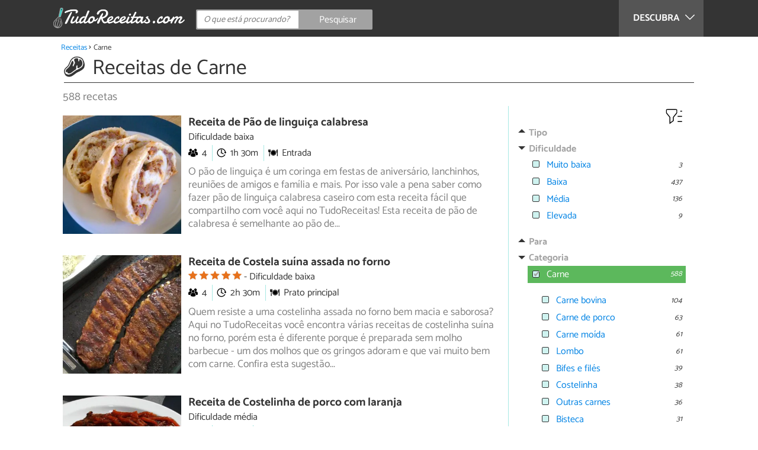

--- FILE ---
content_type: text/html; charset=UTF-8
request_url: https://www.tudoreceitas.com/receitas-de-carne-10/5
body_size: 18581
content:
<!DOCTYPE html>
<html lang="pt" prefix="og: http://ogp.me/ns#">
<head>
<meta http-equiv="Content-Type" content="text/html;charset=utf-8">
<title>Receitas de Carne - 588 receitas - Página 5</title>    <meta name="description" content="As melhores receitas de Carne. No TudoReceitas você encontra centenas de receitas de carne vermelha: bovina, de porco, de cordeiro, de vitela, etc. A grande variedade de tipos de carne permite-nos explorar diversos..."/>                <meta name="robots" content="index,follow"/>
<link rel="canonical" href="https://www.tudoreceitas.com/receitas-de-carne-10/5" />        <link rel="shortcut icon" href="https://www.tudoreceitas.com/img/web/recetasgratis/pt/favicon.ico"/>
<meta name="ltm:project" content="recetasgratis"/>
<meta name="ltm:domain" content="tudoreceitas.com"/>
<meta property="og:locale" content="pt_BR" >
<meta property="og:site_name" content="tudoreceitas.com" >
<meta property="og:url" content="https://www.tudoreceitas.com/receitas-de-carne-10/5" >
<meta property="twitter:site" content="@TudoReceitasCom" >
<meta name="viewport" content="width=device-width, initial-scale=1.0">
<link rel="prev" href="https://www.tudoreceitas.com/receitas-de-carne-10/4">
<link rel="next" href="https://www.tudoreceitas.com/receitas-de-carne-10/6">
<link href="https://www.tudoreceitas.com/css/css_recetasgratis_163.css" media="all" rel="stylesheet" type="text/css" >
<script async src="https://www.googletagmanager.com/gtag/js?id=G-BM7G4QLRQB"></script>
<script>
window.dataLayer = window.dataLayer || [];
function gtag(){dataLayer.push(arguments);}
gtag('js', new Date());
gtag('config', 'G-BM7G4QLRQB');
</script>
<!-- Begin comScore Tag -->
<script>
var _comscore = _comscore || [];
_comscore.push({ c1: "2", c2: "14194541" });
(function() {
var s = document.createElement("script"), el = document.getElementsByTagName("script")[0]; s.async = true;
s.src = (document.location.protocol == "https:" ? "https://sb" : "http://b") + ".scorecardresearch.com/beacon.js";
el.parentNode.insertBefore(s, el);
})();
</script>
<noscript>
<img src="https://sb.scorecardresearch.com/p?c1=2&c2=14194541&cv=2.0&cj=1" />
</noscript>
<!-- End comScore Tag -->
<!-- TailTarget Tag Manager TT-9964-3/CT-23 -->
<script>
(function(i) {
var ts = document.createElement('script');
ts.type = 'text/javascript';
ts.async = true;
ts.src = ('https:' == document.location.protocol ? 'https://' : 'http://') + 'tags.t.tailtarget.com/t3m.js?i=' + i;
var s = document.getElementsByTagName('script')[0];
s.parentNode.insertBefore(ts, s);
})('TT-9964-3/CT-23');
</script>
<!-- End TailTarget Tag Manager -->
</head>
<body class="ctrl-search action-index">
<div class="container" id="top">
<header class="header-layout">
<nav class="menu" data-js-selector="menu">
<div class="cerrar-menu"></div>
<div class="wrap-menu max_width clear">
<div class="descubre">
<div class="table">
<div class="centrar">Descubra
<svg fill="#ffffff" viewBox="0 0 330 330" transform="rotate(90)">
<path d="M250.606,154.389l-150-149.996c-5.857-5.858-15.355-5.858-21.213,0.001 c-5.857,5.858-5.857,15.355,0.001,21.213l139.393,139.39L79.393,304.394c-5.857,5.858-5.857,15.355,0.001,21.213 C82.322,328.536,86.161,330,90,330s7.678-1.464,10.607-4.394l149.999-150.004c2.814-2.813,4.394-6.628,4.394-10.606 C255,161.018,253.42,157.202,250.606,154.389z"/>
</svg>
</div>
</div>
</div>
<div class="lista_menu">
<div class="clear">
<a class="ga" data-category="Header" data-event="Go to hub" data-label="16" href="https://www.tudoreceitas.com/receitas-de-pao-e-bolos-16/"><div class="hubicon hubicon--menu hubicon--pan-y-bolleria"></div>Pão e bolos</a>
<a class="ga" data-category="Header" data-event="Go to hub" data-label="17" href="https://www.tudoreceitas.com/receitas-de-sobremesas-17/"><div class="hubicon hubicon--menu hubicon--postres"></div>Sobremesas</a>
<a class="ga" data-category="Header" data-event="Go to hub" data-label="10" href="https://www.tudoreceitas.com/receitas-de-carne-10/"><div class="hubicon hubicon--menu hubicon--carne"></div>Carne</a>
<a class="ga" data-category="Header" data-event="Go to hub" data-label="11" href="https://www.tudoreceitas.com/receitas-de-aves-e-caca-11/"><div class="hubicon hubicon--menu hubicon--aves-y-caza"></div>Aves e caça</a>
<a class="ga" data-category="Header" data-event="Go to hub" data-label="12" href="https://www.tudoreceitas.com/receitas-de-peixe-12/"><div class="hubicon hubicon--menu hubicon--pescado"></div>Peixe</a>
<a class="ga" data-category="Header" data-event="Go to hub" data-label="13" href="https://www.tudoreceitas.com/receitas-de-frutos-do-mar-13/"><div class="hubicon hubicon--menu hubicon--mariscos"></div>Frutos do mar</a>
<a class="ga" data-category="Header" data-event="Go to hub" data-label="8" href="https://www.tudoreceitas.com/receitas-de-legumes-8/"><div class="hubicon hubicon--menu hubicon--legumbres"></div>Legumes</a>
<a class="ga" data-category="Header" data-event="Go to hub" data-label="7" href="https://www.tudoreceitas.com/receitas-de-verduras-7/"><div class="hubicon hubicon--menu hubicon--verduras"></div>Verduras</a>
<a class="ga" data-category="Header" data-event="Go to hub" data-label="9" href="https://www.tudoreceitas.com/receitas-de-arroz-e-cereais-9/"><div class="hubicon hubicon--menu hubicon--arroces-y-cereales"></div>Arroz e cereais</a>
<a class="ga" data-category="Header" data-event="Go to hub" data-label="5" href="https://www.tudoreceitas.com/receitas-de-massas-5/"><div class="hubicon hubicon--menu hubicon--pasta"></div>Massas</a>
<a class="ga" data-category="Header" data-event="Go to hub" data-label="4" href="https://www.tudoreceitas.com/receitas-de-saladas-4/"><div class="hubicon hubicon--menu hubicon--ensaladas"></div>Saladas</a>
<a class="ga" data-category="Header" data-event="Go to hub" data-label="6" href="https://www.tudoreceitas.com/receitas-de-sopas-6/"><div class="hubicon hubicon--menu hubicon--sopas-y-cremas"></div>Sopas</a>
<a class="ga" data-category="Header" data-event="Go to hub" data-label="18" href="https://www.tudoreceitas.com/receitas-de-ovos-e-laticinios-18/"><div class="hubicon hubicon--menu hubicon--huevos-y-lacteos"></div>Ovos e laticínios</a>
<a class="ga" data-category="Header" data-event="Go to hub" data-label="1" href="https://www.tudoreceitas.com/receitas-de-aperitivos-e-petiscos-1/"><div class="hubicon hubicon--menu hubicon--aperitivos-y-tapas"></div>Aperitivos e petiscos</a>
<a class="ga" data-category="Header" data-event="Go to hub" data-label="14" href="https://www.tudoreceitas.com/receitas-de-molhos-e-acompanhamentos-14/"><div class="hubicon hubicon--menu hubicon--salsas"></div>Molhos e acompanhamentos</a>
<a class="ga" data-category="Header" data-event="Go to hub" data-label="15" href="https://www.tudoreceitas.com/receitas-de-coqueteis-e-bebidas-15/"><div class="hubicon hubicon--menu hubicon--cocteles-y-bebidas"></div>Coquetéis e bebidas</a>
<a class="ga" data-category="Header" data-event="Go to hub" data-label="19" href="https://www.tudoreceitas.com/receitas-de-comida-de-panela-19/"><div class="hubicon hubicon--menu hubicon--guisos-y-potajes"></div>Comida de panela</a>
<a class="ga" data-category="Header" data-event="Go to hub" data-label="6146" href="https://www.tudoreceitas.com/conselhos-de-cozinha-6146/"><div class="hubicon hubicon--menu hubicon--consejos-de-cocina"></div>Conselhos de cozinha</a>
</div>
</div>
</div>		</nav>
<div class="max_width align-center">
<span class="hamburguesa" onclick="document.querySelector('.container').classList.toggle('menu-abierto')">
<svg viewBox="0 0 139 93"><path d="M -0 7.007 L -0 14.014 69.750 13.757 L 139.500 13.500 139.796 6.750 L 140.091 0 70.046 0 L 0 0 -0 7.007 M 0.328 7.500 C 0.333 11.350, 0.513 12.802, 0.730 10.728 C 0.946 8.653, 0.943 5.503, 0.722 3.728 C 0.501 1.952, 0.324 3.650, 0.328 7.500 M -0 46.520 L -0 54.014 69.750 53.757 L 139.500 53.500 139.788 46 L 140.075 38.500 70.038 38.763 L -0 39.027 -0 46.520 M 0.343 46.500 C 0.346 50.900, 0.522 52.576, 0.733 50.224 C 0.945 47.872, 0.942 44.272, 0.727 42.224 C 0.512 40.176, 0.339 42.100, 0.343 46.500 M -0 86.020 L -0 93.014 69.750 92.757 L 139.500 92.500 139.789 85.500 L 140.078 78.500 70.039 78.763 L -0 79.027 -0 86.020 M 0.336 86 C 0.336 90.125, 0.513 91.813, 0.728 89.750 C 0.944 87.688, 0.944 84.313, 0.728 82.250 C 0.513 80.188, 0.336 81.875, 0.336 86" fill="#fffcfc"/></svg>
</span>
<a class="logo-default" href="https://www.tudoreceitas.com"><img src="https://www.tudoreceitas.com/img/web/recetasgratis/logo/negativo/pt.png" alt="Receitas de cozinha" class="logo ga" data-category="Header" data-event="go to home"  ></a>
<form id="buscador" class="search-form" action="https://www.tudoreceitas.com/pesquisa" method="GET" onsubmit="if (document.getElementById('q').value.length < 3) { alert('Com tão pouco não podemos saber o que quer, faça uma pesquisa mais longa.'); document.getElementById('q').focus(); return false;}">
<fieldset>
<input name="q" id="q" data-js-selector="q" autocomplete="off"  class="input text search" placeholder="O que está procurando?">
<button type="button" class="button search" aria-label="Pesquisar" onclick="if(document.getElementById('q').value == '' || document.getElementById('q').value == document.getElementById('q').getAttribute('data-q')){ document.getElementById('q').focus(); } else { document.getElementById('buscador').submit(); }">
<svg viewBox="0 0 100 100"><path d="M 47.222 1.915 C 26.063 9.754, 14.914 35.454, 24.138 55.126 C 26.776 60.752, 26.776 60.752, 13.388 74.112 C -1.625 89.094, -3.016 92.075, 2.455 97.545 C 7.844 102.935, 10.715 101.599, 25.920 86.631 C 39.500 73.262, 39.500 73.262, 45 75.881 C 58.502 82.310, 77.432 78.695, 88.558 67.561 C 117.955 38.147, 86.076 -12.480, 47.222 1.915 M 52.792 11.347 C 27.033 18.582, 24.360 54.577, 48.752 65.744 C 62.648 72.106, 79.479 66.237, 86.454 52.596 C 97.820 30.373, 76.793 4.606, 52.792 11.347" stroke="none" fill="#fcfcfc" fill-rule="evenodd"/></svg>
<span>Pesquisar</span>
</button>
</fieldset>
</form>
</div>
</header>
<main class="main-content">
<nav>
<ul class="breadcrumb">
<li><a href="https://www.tudoreceitas.com">Receitas</a></li>
<li>Carne</li>
</ul>
</nav>
<header>
<div class="titulo titulo--search" >
<div class="hubicon xl positivo hubicon--carne"></div>                <h1>Receitas de Carne</h1>                    </div>
</header>
<input type="hidden" name="seo_param" data-js-selector="seo_param" data-key="cat" value="10">
<div class="filtrar-resultados">
<button onclick="$('[data-js-selector=\'toggle_filtros\']').toggleClass('active');">
<svg width="24px" height="24px" viewBox="0 0 24 24" fill="none">
<path d="M21 6H19M21 12H16M21 18H16M7 20V13.5612C7 13.3532 7 13.2492 6.97958 13.1497C6.96147 13.0615 6.93151 12.9761 6.89052 12.8958C6.84431 12.8054 6.77934 12.7242 6.64939 12.5617L3.35061 8.43826C3.22066 8.27583 3.15569 8.19461 3.10948 8.10417C3.06849 8.02393 3.03853 7.93852 3.02042 7.85026C3 7.75078 3 7.64677 3 7.43875V5.6C3 5.03995 3 4.75992 3.10899 4.54601C3.20487 4.35785 3.35785 4.20487 3.54601 4.10899C3.75992 4 4.03995 4 4.6 4H13.4C13.9601 4 14.2401 4 14.454 4.10899C14.6422 4.20487 14.7951 4.35785 14.891 4.54601C15 4.75992 15 5.03995 15 5.6V7.43875C15 7.64677 15 7.75078 14.9796 7.85026C14.9615 7.93852 14.9315 8.02393 14.8905 8.10417C14.8443 8.19461 14.7793 8.27583 14.6494 8.43826L11.3506 12.5617C11.2207 12.7242 11.1557 12.8054 11.1095 12.8958C11.0685 12.9761 11.0385 13.0615 11.0204 13.1497C11 13.2492 11 13.3532 11 13.5612V17L7 20Z" stroke="#000000"></path>
</svg>
Filtros            </button>
<h2 class="padding-left-1">                    588 recetas            </h2>
</div>
<section class="max_width margin-top-1 resultados hasaside" data-js-selector="bloque_resultados" >
<div data-js-selector="resultados">
<div class="clear padding-left-1 ">
<div class="resultado link" data-js-selector="resultado" data-id="8729">
<div class="position-imagen">
<picture>
<source srcset="https://cdn0.tudoreceitas.com/pt/posts/9/2/7/pao_de_linguica_calabresa_8729_300_square.webp"
media="(min-width: 480px)"
width="300" height="150"
type="image/webp">
<source srcset="https://cdn0.tudoreceitas.com/pt/posts/9/2/7/pao_de_linguica_calabresa_8729_300_150.webp"
type="image/webp">
<source srcset="https://cdn0.tudoreceitas.com/pt/posts/9/2/7/pao_de_linguica_calabresa_8729_300_square.jpg"
media="(min-width: 480px)"
width="300" height="150">
<img alt="Receita de Pão de linguiça calabresa" class="imagen" src="https://cdn0.tudoreceitas.com/pt/posts/9/2/7/pao_de_linguica_calabresa_8729_300_150.jpg"  width="300" height="300">
</picture>
<div class="info_img">
<div class="dif dif--2">Dificuldade baixa</div>
</div>
</div>
<a href="https://www.tudoreceitas.com/receita-de-pao-de-linguica-calabresa-8729.html" class="titulo titulo--resultado">Receita de Pão de linguiça calabresa</a>
<div class="info_snippet">
<span>Dificuldade baixa</span>
</div>
<div class="properties">
<span class="property comensales">4</span>
<span class="property duracion">1h 30m</span>
<span class="property para">Entrada</span>
</div>
<div class="intro">
O pão de linguiça é um coringa em festas de aniversário, lanchinhos, reuniões de amigos e família e mais. Por isso vale a pena saber como fazer<span> pão de linguiça calabresa caseiro com esta receita fácil que compartilho com você aqui no TudoReceitas!
Esta receita de pão de calabresa é semelhante ao pão de</span>...</div>
</div>
<div class="resultado link" data-js-selector="resultado" data-id="8435">
<div class="position-imagen">
<picture>
<source srcset="https://cdn0.tudoreceitas.com/pt/posts/5/3/4/costela_suina_assada_no_forno_8435_300_square.webp"
media="(min-width: 480px)"
width="300" height="150"
type="image/webp">
<source srcset="https://cdn0.tudoreceitas.com/pt/posts/5/3/4/costela_suina_assada_no_forno_8435_300_150.webp"
type="image/webp">
<source srcset="https://cdn0.tudoreceitas.com/pt/posts/5/3/4/costela_suina_assada_no_forno_8435_300_square.jpg"
media="(min-width: 480px)"
width="300" height="150">
<img alt="Receita de Costela suína assada no forno" class="imagen" src="https://cdn0.tudoreceitas.com/pt/posts/5/3/4/costela_suina_assada_no_forno_8435_300_150.jpg"  width="300" height="300">
</picture>
<div class="info_img">
<div class="stars">
<div class="total">
<div class="valoracion" style="width: 100.00%"></div>
</div>
</div>
<div class="dif dif--2">Dificuldade baixa</div>
</div>
</div>
<a href="https://www.tudoreceitas.com/receita-de-costela-suina-assada-no-forno-8435.html" class="titulo titulo--resultado">Receita de Costela suína assada no forno</a>
<div class="info_snippet">
<span><div class="stars">
<div class="total">
<div class="valoracion" style="width: 100.00%"></div>
</div>
</div></span>
<span>Dificuldade baixa</span>
</div>
<div class="properties">
<span class="property comensales">4</span>
<span class="property duracion">2h 30m</span>
<span class="property para">Prato principal</span>
</div>
<div class="intro">
Quem resiste a uma costelinha assada no forno bem macia e saborosa? Aqui no TudoReceitas você encontra várias receitas de costelinha suína no<span> forno, porém esta é diferente porque é preparada sem molho barbecue - um dos molhos que os gringos adoram e que vai muito bem com carne.
Confira esta sugestão</span>...</div>
</div>
<div class="resultado link" data-js-selector="resultado" data-id="8437">
<div class="position-imagen">
<picture>
<source srcset="https://cdn0.tudoreceitas.com/pt/posts/7/3/4/costelinha_de_porco_com_laranja_8437_300_square.webp"
media="(min-width: 480px)"
width="300" height="150"
type="image/webp">
<source srcset="https://cdn0.tudoreceitas.com/pt/posts/7/3/4/costelinha_de_porco_com_laranja_8437_300_150.webp"
type="image/webp">
<source srcset="https://cdn0.tudoreceitas.com/pt/posts/7/3/4/costelinha_de_porco_com_laranja_8437_300_square.jpg"
media="(min-width: 480px)"
width="300" height="150">
<img alt="Receita de Costelinha de porco com laranja" class="imagen" src="https://cdn0.tudoreceitas.com/pt/posts/7/3/4/costelinha_de_porco_com_laranja_8437_300_150.jpg"  loading="lazy" width="300" height="300">
</picture>
<div class="info_img">
<div class="dif dif--3">Dificuldade média</div>
</div>
</div>
<a href="https://www.tudoreceitas.com/receita-de-costelinha-de-porco-com-laranja-8437.html" class="titulo titulo--resultado">Receita de Costelinha de porco com laranja</a>
<div class="info_snippet">
<span>Dificuldade média</span>
</div>
<div class="properties">
<span class="property comensales">4</span>
<span class="property duracion">45m</span>
<span class="property para">Prato principal</span>
</div>
<div class="intro">
Você já provou carne de porco com molho de laranja? Os sabores super combinam e o molho de laranja para carne é muito simples de fazer em casa<span> e não requer muitos ingredientes.
Nesta ocasião preparei costelinha de porco com laranja que ficou muito gostosa, sobretudo porque o suco de laranja caramelizou</span>...</div>
</div>
<div class="resultado link" data-js-selector="resultado" data-id="8514">
<div class="position-imagen">
<picture>
<source srcset="https://cdn0.tudoreceitas.com/pt/posts/4/1/5/paleta_assada_na_panela_de_pressao_8514_300_square.webp"
media="(min-width: 480px)"
width="300" height="150"
type="image/webp">
<source srcset="https://cdn0.tudoreceitas.com/pt/posts/4/1/5/paleta_assada_na_panela_de_pressao_8514_300_150.webp"
type="image/webp">
<source srcset="https://cdn0.tudoreceitas.com/pt/posts/4/1/5/paleta_assada_na_panela_de_pressao_8514_300_square.jpg"
media="(min-width: 480px)"
width="300" height="150">
<img alt="Receita de Paleta assada na panela de pressão" class="imagen" src="https://cdn0.tudoreceitas.com/pt/posts/4/1/5/paleta_assada_na_panela_de_pressao_8514_300_150.jpg"  loading="lazy" width="300" height="300">
</picture>
<div class="info_img">
<div class="stars">
<div class="total">
<div class="valoracion" style="width: 87.60%"></div>
</div>
</div>
<div class="dif dif--2">Dificuldade baixa</div>
</div>
</div>
<a href="https://www.tudoreceitas.com/receita-de-paleta-assada-na-panela-de-pressao-8514.html" class="titulo titulo--resultado">Receita de Paleta assada na panela de pressão</a>
<div class="info_snippet">
<span><div class="stars">
<div class="total">
<div class="valoracion" style="width: 87.60%"></div>
</div>
</div></span>
<span>Dificuldade baixa</span>
</div>
<div class="properties">
<span class="property comensales">4</span>
<span class="property duracion">45m</span>
<span class="property para">Prato principal</span>
</div>
<div class="intro">
Procurando uma receita com paleta bovina para variar no cardápio semanal? Confira como fazer paleta na panela de pressão com este passo a passo<span> em fotos que compartilho aqui no TudoReceitas! O preparo é bem simples e os ingredientes todo o mundo tem em casa.
A paleta bovina é uma carne ótima para preparar</span>...</div>
</div>
<div class="resultado link" data-js-selector="resultado" data-id="8537">
<div class="position-imagen">
<picture>
<source srcset="https://cdn0.tudoreceitas.com/pt/posts/7/3/5/canjiquinha_com_linguica_8537_300_square.webp"
media="(min-width: 480px)"
width="300" height="150"
type="image/webp">
<source srcset="https://cdn0.tudoreceitas.com/pt/posts/7/3/5/canjiquinha_com_linguica_8537_300_150.webp"
type="image/webp">
<source srcset="https://cdn0.tudoreceitas.com/pt/posts/7/3/5/canjiquinha_com_linguica_8537_300_square.jpg"
media="(min-width: 480px)"
width="300" height="150">
<img alt="Receita de Canjiquinha com linguiça" class="imagen" src="https://cdn0.tudoreceitas.com/pt/posts/7/3/5/canjiquinha_com_linguica_8537_300_150.jpg"  loading="lazy" width="300" height="300">
</picture>
<div class="info_img">
<div class="dif dif--2">Dificuldade baixa</div>
</div>
</div>
<a href="https://www.tudoreceitas.com/receita-de-canjiquinha-com-linguica-8537.html" class="titulo titulo--resultado">Receita de Canjiquinha com linguiça</a>
<div class="info_snippet">
<span>Dificuldade baixa</span>
</div>
<div class="properties">
<span class="property comensales">2</span>
<span class="property duracion">30m</span>
<span class="property para">Prato principal</span>
</div>
<div class="intro">
Canjiquinha (quirera ou xerém) é sinônimo de comida de conforto, não é mesmo? Sobretudo para quem é de Minas Gerais, o Estado Brasileiro onde<span> esta iguaria é típica e passa de geração em geração. Se você está querendo saber mais sobre o que é canjiquinha e como fazer canjiquinha, continue aqui no TudoReceitas!
Esta</span>...</div>
</div>
<div class="margin-top-1 publibyr7 ad" id='r7_texto_2'></div>
<div class="resultado link" data-js-selector="resultado" data-id="8466">
<div class="position-imagen">
<picture>
<source srcset="https://cdn0.tudoreceitas.com/pt/posts/6/6/4/carne_ao_molho_teriyaki_8466_300_square.webp"
media="(min-width: 480px)"
width="300" height="150"
type="image/webp">
<source srcset="https://cdn0.tudoreceitas.com/pt/posts/6/6/4/carne_ao_molho_teriyaki_8466_300_150.webp"
type="image/webp">
<source srcset="https://cdn0.tudoreceitas.com/pt/posts/6/6/4/carne_ao_molho_teriyaki_8466_300_square.jpg"
media="(min-width: 480px)"
width="300" height="150">
<img alt="Receita de Carne ao molho teriyaki" class="imagen" src="https://cdn0.tudoreceitas.com/pt/posts/6/6/4/carne_ao_molho_teriyaki_8466_300_150.jpg"  loading="lazy" width="300" height="300">
</picture>
<div class="info_img">
<div class="dif dif--2">Dificuldade baixa</div>
</div>
</div>
<a href="https://www.tudoreceitas.com/receita-de-carne-ao-molho-teriyaki-8466.html" class="titulo titulo--resultado">Receita de Carne ao molho teriyaki</a>
<div class="info_snippet">
<span>Dificuldade baixa</span>
</div>
<div class="properties">
<span class="property comensales">2</span>
<span class="property duracion">15m</span>
<span class="property para">Prato principal</span>
</div>
<div class="intro">
Por vezes ficamos sem ideias de como temperar carne ou sem ideias de receitas de carne rápidas, práticas e saborosas para o dia a dia. Um dos<span> truques é caprichar num tempero diferente do habitual, que pode ser seco ou um molho.
Neste caso usei molho teriyaki para temperar um bife bovino e acompanhei</span>...</div>
</div>
<div class="resultado link" data-js-selector="resultado" data-id="8496">
<div class="position-imagen">
<picture>
<source srcset="https://cdn0.tudoreceitas.com/pt/posts/6/9/4/linguica_com_batata_na_panela_de_pressao_8496_300_square.webp"
media="(min-width: 480px)"
width="300" height="150"
type="image/webp">
<source srcset="https://cdn0.tudoreceitas.com/pt/posts/6/9/4/linguica_com_batata_na_panela_de_pressao_8496_300_150.webp"
type="image/webp">
<source srcset="https://cdn0.tudoreceitas.com/pt/posts/6/9/4/linguica_com_batata_na_panela_de_pressao_8496_300_square.jpg"
media="(min-width: 480px)"
width="300" height="150">
<img alt="Receita de Linguiça com batata na panela de pressão" class="imagen" src="https://cdn0.tudoreceitas.com/pt/posts/6/9/4/linguica_com_batata_na_panela_de_pressao_8496_300_150.jpg"  loading="lazy" width="300" height="300">
</picture>
<div class="info_img">
<div class="stars">
<div class="total">
<div class="valoracion" style="width: 100.00%"></div>
</div>
</div>
<div class="dif dif--2">Dificuldade baixa</div>
</div>
</div>
<a href="https://www.tudoreceitas.com/receita-de-linguica-com-batata-na-panela-de-pressao-8496.html" class="titulo titulo--resultado">Receita de Linguiça com batata na panela de pressão</a>
<div class="info_snippet">
<span><div class="stars">
<div class="total">
<div class="valoracion" style="width: 100.00%"></div>
</div>
</div></span>
<span>Dificuldade baixa</span>
</div>
<div class="properties">
<span class="property comensales">4</span>
<span class="property duracion">10m</span>
<span class="property para">Prato principal</span>
</div>
<div class="intro">
Linguiça e batata são dois ingredientes muito versáteis na cozinha e que, juntos, resultam em várias receitas fáceis e práticas para preparar<span> no cotidiano. Uma dessas receitas com linguiça que ensinamos a preparar aqui no TudoReceitas é esta sugestão de linguiça com batata na panela de pressão que você</span>...</div>
</div>
<div class="resultado link" data-js-selector="resultado" data-id="8426">
<div class="position-imagen">
<picture>
<source srcset="https://cdn0.tudoreceitas.com/pt/posts/6/2/4/almondegas_com_batatas_no_forno_8426_300_square.webp"
media="(min-width: 480px)"
width="300" height="150"
type="image/webp">
<source srcset="https://cdn0.tudoreceitas.com/pt/posts/6/2/4/almondegas_com_batatas_no_forno_8426_300_150.webp"
type="image/webp">
<source srcset="https://cdn0.tudoreceitas.com/pt/posts/6/2/4/almondegas_com_batatas_no_forno_8426_300_square.jpg"
media="(min-width: 480px)"
width="300" height="150">
<img alt="Receita de Almôndegas com batatas no forno" class="imagen" src="https://cdn0.tudoreceitas.com/pt/posts/6/2/4/almondegas_com_batatas_no_forno_8426_300_150.jpg"  loading="lazy" width="300" height="300">
</picture>
<div class="info_img">
<div class="stars">
<div class="total">
<div class="valoracion" style="width: 80.00%"></div>
</div>
</div>
<div class="dif dif--3">Dificuldade média</div>
</div>
</div>
<a href="https://www.tudoreceitas.com/receita-de-almondegas-com-batatas-no-forno-8426.html" class="titulo titulo--resultado">Receita de Almôndegas com batatas no forno</a>
<div class="info_snippet">
<span><div class="stars">
<div class="total">
<div class="valoracion" style="width: 80.00%"></div>
</div>
</div></span>
<span>Dificuldade média</span>
</div>
<div class="properties">
<span class="property comensales">5</span>
<span class="property duracion">1h 30m</span>
<span class="property para">Prato principal</span>
</div>
<div class="intro">
Procurando uma receita de almôndegas diferente do habitual? Aqui no TudoReceitas compartilho com você esta sugestão deliciosa: almôndegas gratinadas<span> no forno com batatas e queijo! A receita rende um prato completo e com certeza vai deliciar todos aí em casa. Continue lendo para saber como fazer!
Esta receita</span>...</div>
</div>
<div class="resultado link" data-js-selector="resultado" data-id="8451">
<div class="position-imagen">
<picture>
<source srcset="https://cdn0.tudoreceitas.com/pt/posts/1/5/4/focaccia_de_calabresa_8451_300_square.webp"
media="(min-width: 480px)"
width="300" height="150"
type="image/webp">
<source srcset="https://cdn0.tudoreceitas.com/pt/posts/1/5/4/focaccia_de_calabresa_8451_300_150.webp"
type="image/webp">
<source srcset="https://cdn0.tudoreceitas.com/pt/posts/1/5/4/focaccia_de_calabresa_8451_300_square.jpg"
media="(min-width: 480px)"
width="300" height="150">
<img alt="Receita de Focaccia de calabresa" class="imagen" src="https://cdn0.tudoreceitas.com/pt/posts/1/5/4/focaccia_de_calabresa_8451_300_150.jpg"  loading="lazy" width="300" height="300">
</picture>
<div class="info_img">
<div class="dif dif--2">Dificuldade baixa</div>
</div>
</div>
<a href="https://www.tudoreceitas.com/receita-de-focaccia-de-calabresa-8451.html" class="titulo titulo--resultado">Receita de Focaccia de calabresa</a>
<div class="info_snippet">
<span>Dificuldade baixa</span>
</div>
<div class="properties">
<span class="property comensales">6</span>
<span class="property duracion">1h 30m</span>
<span class="property para">Entrada</span>
</div>
<div class="intro">
A focaccia é um pão italiano e, provavelmente, uma das receitas de pão mais fáceis de fazer! Na hora de fazer focaccia basta misturar bem os<span> ingredientes da massa e deixar crescer, depois é só colocar ingredientes ao seu gosto e levar para assar. Simples assim!
Aqui no TudoReceitas eu compartilho com</span>...</div>
</div>
<div class="resultado link" data-js-selector="resultado" data-id="8450">
<div class="position-imagen">
<picture>
<source srcset="https://cdn0.tudoreceitas.com/pt/posts/0/5/4/linguica_de_frango_assada_no_forno_8450_300_square.webp"
media="(min-width: 480px)"
width="300" height="150"
type="image/webp">
<source srcset="https://cdn0.tudoreceitas.com/pt/posts/0/5/4/linguica_de_frango_assada_no_forno_8450_300_150.webp"
type="image/webp">
<source srcset="https://cdn0.tudoreceitas.com/pt/posts/0/5/4/linguica_de_frango_assada_no_forno_8450_300_square.jpg"
media="(min-width: 480px)"
width="300" height="150">
<img alt="Receita de Linguiça de frango assada no forno" class="imagen" src="https://cdn0.tudoreceitas.com/pt/posts/0/5/4/linguica_de_frango_assada_no_forno_8450_300_150.jpg"  loading="lazy" width="300" height="300">
</picture>
<div class="info_img">
<div class="dif dif--2">Dificuldade baixa</div>
</div>
</div>
<a href="https://www.tudoreceitas.com/receita-de-linguica-de-frango-assada-no-forno-8450.html" class="titulo titulo--resultado">Receita de Linguiça de frango assada no forno</a>
<div class="info_snippet">
<span>Dificuldade baixa</span>
</div>
<div class="properties">
<span class="property comensales">2</span>
<span class="property duracion">45m</span>
<span class="property para">Prato principal</span>
</div>
<div class="intro">
Sem ideias para cozinhar linguiça de frango? Experimente esta receita de linguiça no forno simples com batata, pimentão e salsinha que fica<span> simplesmente uma delícia para agradar a toda a família!
Aqui no TudoReceitas mostro para você como fazer linguiça assada no forno com batata de um jeito bem simples</span>...</div>
</div>
<div class="margin-top-1 publibyr7 ad" id='r7_texto_3'></div>
<div class="resultado link" data-js-selector="resultado" data-id="8438">
<div class="position-imagen">
<picture>
<source srcset="https://cdn0.tudoreceitas.com/pt/posts/8/3/4/linguica_na_frigideira_facil_e_rapida_8438_300_square.webp"
media="(min-width: 480px)"
width="300" height="150"
type="image/webp">
<source srcset="https://cdn0.tudoreceitas.com/pt/posts/8/3/4/linguica_na_frigideira_facil_e_rapida_8438_300_150.webp"
type="image/webp">
<source srcset="https://cdn0.tudoreceitas.com/pt/posts/8/3/4/linguica_na_frigideira_facil_e_rapida_8438_300_square.jpg"
media="(min-width: 480px)"
width="300" height="150">
<img alt="Receita de Linguiça na frigideira fácil e rápida" class="imagen" src="https://cdn0.tudoreceitas.com/pt/posts/8/3/4/linguica_na_frigideira_facil_e_rapida_8438_300_150.jpg"  loading="lazy" width="300" height="300">
</picture>
<div class="info_img">
<div class="stars">
<div class="total">
<div class="valoracion" style="width: 80.00%"></div>
</div>
</div>
<div class="dif dif--2">Dificuldade baixa</div>
</div>
</div>
<a href="https://www.tudoreceitas.com/receita-de-linguica-na-frigideira-facil-e-rapida-8438.html" class="titulo titulo--resultado">Receita de Linguiça na frigideira fácil e rápida</a>
<div class="info_snippet">
<span><div class="stars">
<div class="total">
<div class="valoracion" style="width: 80.00%"></div>
</div>
</div></span>
<span>Dificuldade baixa</span>
</div>
<div class="properties">
<span class="property comensales">4</span>
<span class="property duracion">30m</span>
<span class="property para">Entrada</span>
</div>
<div class="intro">
Procurando como fazer uma linguiça saborosa e rápida para servir como entrada, almoço ou jantar? Continue aqui no TudoReceitas pois queremos<span> mostrar para você esta receita de linguiça na frigideira!
Este é um jeito diferente de cozinhar linguiça, um petisco de boteco bem fácil de fazer em casa. Esta</span>...</div>
</div>
<div class="resultado link" data-js-selector="resultado" data-id="8448">
<div class="position-imagen">
<picture>
<source srcset="https://cdn0.tudoreceitas.com/pt/posts/8/4/4/linguica_assada_no_forno_com_papel_aluminio_8448_300_square.webp"
media="(min-width: 480px)"
width="300" height="150"
type="image/webp">
<source srcset="https://cdn0.tudoreceitas.com/pt/posts/8/4/4/linguica_assada_no_forno_com_papel_aluminio_8448_300_150.webp"
type="image/webp">
<source srcset="https://cdn0.tudoreceitas.com/pt/posts/8/4/4/linguica_assada_no_forno_com_papel_aluminio_8448_300_square.jpg"
media="(min-width: 480px)"
width="300" height="150">
<img alt="Receita de Linguiça assada no forno com papel alumínio" class="imagen" src="https://cdn0.tudoreceitas.com/pt/posts/8/4/4/linguica_assada_no_forno_com_papel_aluminio_8448_300_150.jpg"  loading="lazy" width="300" height="300">
</picture>
<div class="info_img">
<div class="dif dif--2">Dificuldade baixa</div>
</div>
</div>
<a href="https://www.tudoreceitas.com/receita-de-linguica-assada-no-forno-com-papel-aluminio-8448.html" class="titulo titulo--resultado">Receita de Linguiça assada no forno com papel alumínio</a>
<div class="info_snippet">
<span>Dificuldade baixa</span>
</div>
<div class="properties">
<span class="property comensales">2</span>
<span class="property duracion">45m</span>
<span class="property para">Prato principal</span>
</div>
<div class="intro">
Quando pensamos em receitas com linguiça muitas vezes só vem na cabeça linguiça assada no churrasco ou linguiça assada no forno com batatas,<span> não é mesmo? Foi num desses momentos que eu decidi assar linguiça no forno de um jeito um pouco diferente: com papel alumínio! Deu muito certo por isso compartilho</span>...</div>
</div>
<div class="resultado link" data-js-selector="resultado" data-id="8447">
<div class="position-imagen">
<picture>
<source srcset="https://cdn0.tudoreceitas.com/pt/posts/7/4/4/torta_de_linguica_toscana_de_liquidificador_8447_300_square.webp"
media="(min-width: 480px)"
width="300" height="150"
type="image/webp">
<source srcset="https://cdn0.tudoreceitas.com/pt/posts/7/4/4/torta_de_linguica_toscana_de_liquidificador_8447_300_150.webp"
type="image/webp">
<source srcset="https://cdn0.tudoreceitas.com/pt/posts/7/4/4/torta_de_linguica_toscana_de_liquidificador_8447_300_square.jpg"
media="(min-width: 480px)"
width="300" height="150">
<img alt="Receita de Torta de linguiça toscana de liquidificador" class="imagen" src="https://cdn0.tudoreceitas.com/pt/posts/7/4/4/torta_de_linguica_toscana_de_liquidificador_8447_300_150.jpg"  loading="lazy" width="300" height="300">
</picture>
<div class="info_img">
<div class="stars">
<div class="total">
<div class="valoracion" style="width: 85.00%"></div>
</div>
</div>
<div class="dif dif--2">Dificuldade baixa</div>
</div>
</div>
<a href="https://www.tudoreceitas.com/receita-de-torta-de-linguica-toscana-de-liquidificador-8447.html" class="titulo titulo--resultado">Receita de Torta de linguiça toscana de liquidificador</a>
<div class="info_snippet">
<span><div class="stars">
<div class="total">
<div class="valoracion" style="width: 85.00%"></div>
</div>
</div></span>
<span>Dificuldade baixa</span>
</div>
<div class="properties">
<span class="property comensales">4</span>
<span class="property duracion">45m</span>
<span class="property para">Prato principal</span>
</div>
<div class="intro">
Sabemos que torta salgada é sinônimo de refeição prática e saborosa, não é mesmo? Vale a pena explorar as várias opções de recheio de torta<span> salgada para variar no cardápio. Esta que compartilho com você é uma torta de linguiça toscana bem fácil de fazer e que não exige muito tempo de preparo: basta</span>...</div>
</div>
<div class="resultado link" data-js-selector="resultado" data-id="8367">
<div class="position-imagen">
<picture>
<source srcset="https://cdn0.tudoreceitas.com/pt/posts/7/6/3/bife_capitao_angus_8367_300_square.webp"
media="(min-width: 480px)"
width="300" height="150"
type="image/webp">
<source srcset="https://cdn0.tudoreceitas.com/pt/posts/7/6/3/bife_capitao_angus_8367_300_150.webp"
type="image/webp">
<source srcset="https://cdn0.tudoreceitas.com/pt/posts/7/6/3/bife_capitao_angus_8367_300_square.jpg"
media="(min-width: 480px)"
width="300" height="150">
<img alt="Receita de Bife capitão angus" class="imagen" src="https://cdn0.tudoreceitas.com/pt/posts/7/6/3/bife_capitao_angus_8367_300_150.jpg"  loading="lazy" width="300" height="300">
</picture>
<div class="info_img">
<div class="stars">
<div class="total">
<div class="valoracion" style="width: 60.00%"></div>
</div>
</div>
<div class="dif dif--2">Dificuldade baixa</div>
</div>
</div>
<a href="https://www.tudoreceitas.com/receita-de-bife-capitao-angus-8367.html" class="titulo titulo--resultado">Receita de Bife capitão angus</a>
<div class="info_snippet">
<span><div class="stars">
<div class="total">
<div class="valoracion" style="width: 60.00%"></div>
</div>
</div></span>
<span>Dificuldade baixa</span>
</div>
<div class="properties">
<span class="property comensales">4</span>
<span class="property duracion">45m</span>
<span class="property para">Prato principal</span>
</div>
<div class="intro">
Se você gosta de um bom churrasco, não perca esta receita de bife capitão angus, também conhecido como capitão steak, bife dos Flintstones e<span> costelão. Aqui no TudoReceitas mostro para você como preparar bife capitão passo a passo em fotos, por isso fique para ver.
O que é bife capitão? É um corte carne</span>...</div>
</div>
<div class="resultado link" data-js-selector="resultado" data-id="8400">
<div class="position-imagen">
<picture>
<source srcset="https://cdn0.tudoreceitas.com/pt/posts/0/0/4/bife_de_figado_acebolado_8400_300_square.webp"
media="(min-width: 480px)"
width="300" height="150"
type="image/webp">
<source srcset="https://cdn0.tudoreceitas.com/pt/posts/0/0/4/bife_de_figado_acebolado_8400_300_150.webp"
type="image/webp">
<source srcset="https://cdn0.tudoreceitas.com/pt/posts/0/0/4/bife_de_figado_acebolado_8400_300_square.jpg"
media="(min-width: 480px)"
width="300" height="150">
<img alt="Receita de Bife de fígado acebolado" class="imagen" src="https://cdn0.tudoreceitas.com/pt/posts/0/0/4/bife_de_figado_acebolado_8400_300_150.jpg"  loading="lazy" width="300" height="300">
</picture>
<div class="info_img">
<div class="stars">
<div class="total">
<div class="valoracion" style="width: 95.80%"></div>
</div>
</div>
<div class="dif dif--2">Dificuldade baixa</div>
</div>
</div>
<a href="https://www.tudoreceitas.com/receita-de-bife-de-figado-acebolado-8400.html" class="titulo titulo--resultado">Receita de Bife de fígado acebolado</a>
<div class="info_snippet">
<span><div class="stars">
<div class="total">
<div class="valoracion" style="width: 95.80%"></div>
</div>
</div></span>
<span>Dificuldade baixa</span>
</div>
<div class="properties">
<span class="property comensales">2</span>
<span class="property duracion">30m</span>
<span class="property para">Prato principal</span>
</div>
<div class="intro">
O bife de fígado é um dos petiscos perfeitos para os verdadeiros amantes de carne! A receita de bife de fígado mais popular é o clássico bife<span> de fígado acebolado e aqui no TudoReceitas eu mostro para você como fazer!
Na hora de cozinhar fígado acebolado é importante conhecer alguns truques que deixam</span>...</div>
</div>
<div class="resultado link" data-js-selector="resultado" data-id="8359">
<div class="position-imagen">
<picture>
<source srcset="https://cdn0.tudoreceitas.com/pt/posts/9/5/3/parmegiana_de_carne_moida_com_batata_8359_300_square.webp"
media="(min-width: 480px)"
width="300" height="150"
type="image/webp">
<source srcset="https://cdn0.tudoreceitas.com/pt/posts/9/5/3/parmegiana_de_carne_moida_com_batata_8359_300_150.webp"
type="image/webp">
<source srcset="https://cdn0.tudoreceitas.com/pt/posts/9/5/3/parmegiana_de_carne_moida_com_batata_8359_300_square.jpg"
media="(min-width: 480px)"
width="300" height="150">
<img alt="Receita de Parmegiana de carne moída com batata" class="imagen" src="https://cdn0.tudoreceitas.com/pt/posts/9/5/3/parmegiana_de_carne_moida_com_batata_8359_300_150.jpg"  loading="lazy" width="300" height="300">
</picture>
<div class="info_img">
<div class="stars">
<div class="total">
<div class="valoracion" style="width: 100.00%"></div>
</div>
</div>
<div class="dif dif--2">Dificuldade baixa</div>
</div>
</div>
<a href="https://www.tudoreceitas.com/receita-de-parmegiana-de-carne-moida-com-batata-8359.html" class="titulo titulo--resultado">Receita de Parmegiana de carne moída com batata</a>
<div class="info_snippet">
<span><div class="stars">
<div class="total">
<div class="valoracion" style="width: 100.00%"></div>
</div>
</div></span>
<span>Dificuldade baixa</span>
</div>
<div class="properties">
<span class="property comensales">6</span>
<span class="property duracion">1h 30m</span>
<span class="property para">Prato principal</span>
</div>
<div class="intro">
Se você gosta de receitas de carne moída com certeza vai gostar desta sugestão que compartilhamos com você aqui no TudoReceitas! Esta receita<span> de parmegiana de carne moída com batata é um daqueles pratos perfeitos para reunir a família à mesa e que você prepara de um jeito bem simples: basta cozinhar as</span>...</div>
</div>
<div class="resultado link" data-js-selector="resultado" data-id="8321">
<div class="position-imagen">
<picture>
<source srcset="https://cdn0.tudoreceitas.com/pt/posts/1/2/3/ossobuco_assado_no_forno_8321_300_square.webp"
media="(min-width: 480px)"
width="300" height="150"
type="image/webp">
<source srcset="https://cdn0.tudoreceitas.com/pt/posts/1/2/3/ossobuco_assado_no_forno_8321_300_150.webp"
type="image/webp">
<source srcset="https://cdn0.tudoreceitas.com/pt/posts/1/2/3/ossobuco_assado_no_forno_8321_300_square.jpg"
media="(min-width: 480px)"
width="300" height="150">
<img alt="Receita de Ossobuco assado no forno" class="imagen" src="https://cdn0.tudoreceitas.com/pt/posts/1/2/3/ossobuco_assado_no_forno_8321_300_150.jpg"  loading="lazy" width="300" height="300">
</picture>
<div class="info_img">
<div class="stars">
<div class="total">
<div class="valoracion" style="width: 80.00%"></div>
</div>
</div>
<div class="dif dif--2">Dificuldade baixa</div>
</div>
</div>
<a href="https://www.tudoreceitas.com/receita-de-ossobuco-assado-no-forno-8321.html" class="titulo titulo--resultado">Receita de Ossobuco assado no forno</a>
<div class="info_snippet">
<span><div class="stars">
<div class="total">
<div class="valoracion" style="width: 80.00%"></div>
</div>
</div></span>
<span>Dificuldade baixa</span>
</div>
<div class="properties">
<span class="property comensales">4</span>
<span class="property duracion">1h 30m</span>
<span class="property para">Prato principal</span>
</div>
<div class="intro">
Ossobuco, chambari ou chambaril: diferentes nomes para a mesma peça de carne, o músculo da perna do boi (um corte acima da canela e abaixo do<span> joelho). Essa é uma carne gostosa para fazer na panela de pressão, à milanesa, na brasa, no forno e de tantos outros jeitos. Aqui no TudoReceitas eu mostro para</span>...</div>
</div>
<div class="resultado link" data-js-selector="resultado" data-id="8291">
<div class="position-imagen">
<picture>
<source srcset="https://cdn0.tudoreceitas.com/pt/posts/1/9/2/recheio_de_carne_moida_para_pastel_8291_300_square.webp"
media="(min-width: 480px)"
width="300" height="150"
type="image/webp">
<source srcset="https://cdn0.tudoreceitas.com/pt/posts/1/9/2/recheio_de_carne_moida_para_pastel_8291_300_150.webp"
type="image/webp">
<source srcset="https://cdn0.tudoreceitas.com/pt/posts/1/9/2/recheio_de_carne_moida_para_pastel_8291_300_square.jpg"
media="(min-width: 480px)"
width="300" height="150">
<img alt="Receita de Recheio de carne moída para pastel" class="imagen" src="https://cdn0.tudoreceitas.com/pt/posts/1/9/2/recheio_de_carne_moida_para_pastel_8291_300_150.jpg"  loading="lazy" width="300" height="300">
</picture>
<div class="info_img">
<div class="stars">
<div class="total">
<div class="valoracion" style="width: 80.00%"></div>
</div>
</div>
<div class="dif dif--2">Dificuldade baixa</div>
</div>
</div>
<a href="https://www.tudoreceitas.com/receita-de-recheio-de-carne-moida-para-pastel-8291.html" class="titulo titulo--resultado">Receita de Recheio de carne moída para pastel</a>
<div class="info_snippet">
<span><div class="stars">
<div class="total">
<div class="valoracion" style="width: 80.00%"></div>
</div>
</div></span>
<span>Dificuldade baixa</span>
</div>
<div class="properties">
<span class="property comensales">10</span>
<span class="property duracion">30m</span>
<span class="property para">Entrada</span>
</div>
<div class="intro">
Procurando receitas de pastel para vender ou para levar na Festa Junina? Nada melhor que preparar seu pastel caseiro com ingredientes e temperos<span> da sua preferência! Pensando nisso preparei esta receita de recheio de carne moída para pastel que fica uma delícia para pastel de feira, pastel assado e mais.</span>...</div>
</div>
<div class="resultado link" data-js-selector="resultado" data-id="8208">
<div class="position-imagen">
<picture>
<source srcset="https://cdn0.tudoreceitas.com/pt/posts/8/0/2/carne_de_kebab_caseira_e_facil_8208_300_square.webp"
media="(min-width: 480px)"
width="300" height="150"
type="image/webp">
<source srcset="https://cdn0.tudoreceitas.com/pt/posts/8/0/2/carne_de_kebab_caseira_e_facil_8208_300_150.webp"
type="image/webp">
<source srcset="https://cdn0.tudoreceitas.com/pt/posts/8/0/2/carne_de_kebab_caseira_e_facil_8208_300_square.jpg"
media="(min-width: 480px)"
width="300" height="150">
<img alt="Receita de Carne de kebab caseira e fácil" class="imagen" src="https://cdn0.tudoreceitas.com/pt/posts/8/0/2/carne_de_kebab_caseira_e_facil_8208_300_150.jpg"  loading="lazy" width="300" height="300">
</picture>
<div class="info_img">
<div class="dif dif--2">Dificuldade baixa</div>
</div>
</div>
<a href="https://www.tudoreceitas.com/receita-de-carne-de-kebab-caseira-e-facil-8208.html" class="titulo titulo--resultado">Receita de Carne de kebab caseira e fácil</a>
<div class="info_snippet">
<span>Dificuldade baixa</span>
</div>
<div class="properties">
<span class="property comensales">2</span>
<span class="property duracion">15m</span>
<span class="property para">Prato principal</span>
</div>
<div class="intro">
Num desses dias eu estava sem ideias para cozinhar carne de porco e decidi preparar um sanduíche döner kebab caseiro. Esse é um prato tradicional<span> da Turquia e popular em outros países do oriente médio, preparado com fatias finas de carne assada em um espeto vertical.
Em nossas casas não temos esse espeto</span>...</div>
</div>
<div class="resultado link" data-js-selector="resultado" data-id="8002">
<div class="position-imagen">
<picture>
<source srcset="https://cdn0.tudoreceitas.com/pt/posts/2/0/0/carne_assada_com_massa_folhada_8002_300_square.webp"
media="(min-width: 480px)"
width="300" height="150"
type="image/webp">
<source srcset="https://cdn0.tudoreceitas.com/pt/posts/2/0/0/carne_assada_com_massa_folhada_8002_300_150.webp"
type="image/webp">
<source srcset="https://cdn0.tudoreceitas.com/pt/posts/2/0/0/carne_assada_com_massa_folhada_8002_300_square.jpg"
media="(min-width: 480px)"
width="300" height="150">
<img alt="Receita de Carne assada com massa folhada" class="imagen" src="https://cdn0.tudoreceitas.com/pt/posts/2/0/0/carne_assada_com_massa_folhada_8002_300_150.jpg"  loading="lazy" width="300" height="300">
</picture>
<div class="info_img">
<div class="dif dif--2">Dificuldade baixa</div>
</div>
</div>
<a href="https://www.tudoreceitas.com/receita-de-carne-assada-com-massa-folhada-8002.html" class="titulo titulo--resultado">Receita de Carne assada com massa folhada</a>
<div class="info_snippet">
<span>Dificuldade baixa</span>
</div>
<div class="properties">
<span class="property comensales">4</span>
<span class="property duracion">1h 30m</span>
<span class="property para">Prato principal</span>
</div>
<div class="intro">
Quando as festas se aproximam procuramos receitas um pouco diferentes das que estamos habituados a preparar no cotidiano, não é mesmo? Por isso<span> eu sugiro para você esta receita de rocambole de carne moída com massa folhada! Ele fica bem bonitinho e sofisticado, com a grande vantagem de ser fácil e rápido</span>...</div>
</div>
<div class="resultado link" data-js-selector="resultado" data-id="8174">
<div class="position-imagen">
<picture>
<source srcset="https://cdn0.tudoreceitas.com/pt/posts/4/7/1/rocambole_de_carne_moida_recheado_com_presunto_e_queijo_8174_300_square.webp"
media="(min-width: 480px)"
width="300" height="150"
type="image/webp">
<source srcset="https://cdn0.tudoreceitas.com/pt/posts/4/7/1/rocambole_de_carne_moida_recheado_com_presunto_e_queijo_8174_300_150.webp"
type="image/webp">
<source srcset="https://cdn0.tudoreceitas.com/pt/posts/4/7/1/rocambole_de_carne_moida_recheado_com_presunto_e_queijo_8174_300_square.jpg"
media="(min-width: 480px)"
width="300" height="150">
<img alt="Receita de Rocambole de carne moída recheado com presunto e queijo" class="imagen" src="https://cdn0.tudoreceitas.com/pt/posts/4/7/1/rocambole_de_carne_moida_recheado_com_presunto_e_queijo_8174_300_150.jpg"  loading="lazy" width="300" height="300">
</picture>
<div class="info_img">
<div class="stars">
<div class="total">
<div class="valoracion" style="width: 100.00%"></div>
</div>
</div>
<div class="dif dif--2">Dificuldade baixa</div>
</div>
</div>
<a href="https://www.tudoreceitas.com/receita-de-rocambole-de-carne-moida-recheado-com-presunto-e-queijo-8174.html" class="titulo titulo--resultado">Receita de Rocambole de carne moída recheado com presunto e queijo</a>
<div class="info_snippet">
<span><div class="stars">
<div class="total">
<div class="valoracion" style="width: 100.00%"></div>
</div>
</div></span>
<span>Dificuldade baixa</span>
</div>
<div class="properties">
<span class="property comensales">4</span>
<span class="property duracion">1h 30m</span>
<span class="property para">Prato principal</span>
</div>
<div class="intro">
Acredito que todo o mundo tem um tipo de carne favorito para cozinhar, o meu é carne moída! A carne moída é muito versátil na gastronomia e<span> pode ser usada para preparar vários pratos. Nesta ocasião decidi usar carne moída como protagonista da refeição, preparando um rocambole de carne moída recheado</span>...</div>
</div>
<div class="resultado link" data-js-selector="resultado" data-id="8150">
<div class="position-imagen">
<picture>
<source srcset="https://cdn0.tudoreceitas.com/pt/posts/0/5/1/file_mignon_ao_molho_de_gengibre_8150_300_square.webp"
media="(min-width: 480px)"
width="300" height="150"
type="image/webp">
<source srcset="https://cdn0.tudoreceitas.com/pt/posts/0/5/1/file_mignon_ao_molho_de_gengibre_8150_300_150.webp"
type="image/webp">
<source srcset="https://cdn0.tudoreceitas.com/pt/posts/0/5/1/file_mignon_ao_molho_de_gengibre_8150_300_square.jpg"
media="(min-width: 480px)"
width="300" height="150">
<img alt="Receita de Filé mignon ao molho de gengibre" class="imagen" src="https://cdn0.tudoreceitas.com/pt/posts/0/5/1/file_mignon_ao_molho_de_gengibre_8150_300_150.jpg"  loading="lazy" width="300" height="300">
</picture>
<div class="info_img">
<div class="stars">
<div class="total">
<div class="valoracion" style="width: 40.00%"></div>
</div>
</div>
<div class="dif dif--2">Dificuldade baixa</div>
</div>
</div>
<a href="https://www.tudoreceitas.com/receita-de-file-mignon-ao-molho-de-gengibre-8150.html" class="titulo titulo--resultado">Receita de Filé mignon ao molho de gengibre</a>
<div class="info_snippet">
<span><div class="stars">
<div class="total">
<div class="valoracion" style="width: 40.00%"></div>
</div>
</div></span>
<span>Dificuldade baixa</span>
</div>
<div class="properties">
<span class="property comensales">2</span>
<span class="property duracion">15m</span>
<span class="property para">Prato principal</span>
</div>
<div class="intro">
Essa certamente é uma das preparações mais fáceis que faço com filé mignon, mas também uma das mais saborosas. Não sou mega fã de carne vermelha,<span> então quando resolvo comer ela tem que ser especial! Se você quer saber como fazer filé mignon saboroso e pronto em apenas 15 minutos, continue aqui no TudoReceitas!
Para</span>...</div>
</div>
<div class="resultado link" data-js-selector="resultado" data-id="8143">
<div class="position-imagen">
<picture>
<source srcset="https://cdn0.tudoreceitas.com/pt/posts/3/4/1/carne_moida_refogada_facil_8143_300_square.webp"
media="(min-width: 480px)"
width="300" height="150"
type="image/webp">
<source srcset="https://cdn0.tudoreceitas.com/pt/posts/3/4/1/carne_moida_refogada_facil_8143_300_150.webp"
type="image/webp">
<source srcset="https://cdn0.tudoreceitas.com/pt/posts/3/4/1/carne_moida_refogada_facil_8143_300_square.jpg"
media="(min-width: 480px)"
width="300" height="150">
<img alt="Receita de Carne moída refogada fácil" class="imagen" src="https://cdn0.tudoreceitas.com/pt/posts/3/4/1/carne_moida_refogada_facil_8143_300_150.jpg"  loading="lazy" width="300" height="300">
</picture>
<div class="info_img">
<div class="dif dif--2">Dificuldade baixa</div>
</div>
</div>
<a href="https://www.tudoreceitas.com/receita-de-carne-moida-refogada-facil-8143.html" class="titulo titulo--resultado">Receita de Carne moída refogada fácil</a>
<div class="info_snippet">
<span>Dificuldade baixa</span>
</div>
<div class="properties">
<span class="property comensales">4</span>
<span class="property duracion">30m</span>
<span class="property para">Prato principal</span>
</div>
<div class="intro">
A carne moída é um preparado de carne muito versátil e ponto de partida para várias receitas que fazem parte do nosso cotidiano: panqueca, escondidinho,<span> lasanha, macarrão, legumes recheados, etc. Por isso vale a pena saber como fazer carne moída refogada, soltinha e bem gostosa!
Aqui no TudoReceitas eu compartilho</span>...</div>
</div>
<div class="resultado link" data-js-selector="resultado" data-id="8135">
<div class="position-imagen">
<picture>
<source srcset="https://cdn0.tudoreceitas.com/pt/posts/5/3/1/bolinho_de_carne_moida_na_airfryer_8135_300_square.webp"
media="(min-width: 480px)"
width="300" height="150"
type="image/webp">
<source srcset="https://cdn0.tudoreceitas.com/pt/posts/5/3/1/bolinho_de_carne_moida_na_airfryer_8135_300_150.webp"
type="image/webp">
<source srcset="https://cdn0.tudoreceitas.com/pt/posts/5/3/1/bolinho_de_carne_moida_na_airfryer_8135_300_square.jpg"
media="(min-width: 480px)"
width="300" height="150">
<img alt="Receita de Bolinho de carne moída na AirFryer" class="imagen" src="https://cdn0.tudoreceitas.com/pt/posts/5/3/1/bolinho_de_carne_moida_na_airfryer_8135_300_150.jpg"  loading="lazy" width="300" height="300">
</picture>
<div class="info_img">
<div class="dif dif--2">Dificuldade baixa</div>
</div>
</div>
<a href="https://www.tudoreceitas.com/receita-de-bolinho-de-carne-moida-na-airfryer-8135.html" class="titulo titulo--resultado">Receita de Bolinho de carne moída na AirFryer</a>
<div class="info_snippet">
<span>Dificuldade baixa</span>
</div>
<div class="properties">
<span class="property comensales">2</span>
<span class="property duracion">30m</span>
<span class="property para">Prato principal</span>
</div>
<div class="intro">
Bolinho de carne é tudo de bom, não é mesmo? O jeito habitual de fazer bolinho de carne é fritando, porém esse método de cocção adiciona muitas<span> calorias e gordura desnecessárias a esta iguaria gostosa. Por outro lado assar bolinho de carne no forno pode deixar ele sem graça e ressequido. O meio termo perfeito</span>...</div>
</div>
<div class="resultado link" data-js-selector="resultado" data-id="8109">
<div class="position-imagen">
<picture>
<source srcset="https://cdn0.tudoreceitas.com/pt/posts/9/0/1/lagarto_na_panela_de_pressao_com_vinho_8109_300_square.webp"
media="(min-width: 480px)"
width="300" height="150"
type="image/webp">
<source srcset="https://cdn0.tudoreceitas.com/pt/posts/9/0/1/lagarto_na_panela_de_pressao_com_vinho_8109_300_150.webp"
type="image/webp">
<source srcset="https://cdn0.tudoreceitas.com/pt/posts/9/0/1/lagarto_na_panela_de_pressao_com_vinho_8109_300_square.jpg"
media="(min-width: 480px)"
width="300" height="150">
<img alt="Receita de Lagarto na panela de pressão com vinho" class="imagen" src="https://cdn0.tudoreceitas.com/pt/posts/9/0/1/lagarto_na_panela_de_pressao_com_vinho_8109_300_150.jpg"  loading="lazy" width="300" height="300">
</picture>
<div class="info_img">
<div class="stars">
<div class="total">
<div class="valoracion" style="width: 80.00%"></div>
</div>
</div>
<div class="dif dif--2">Dificuldade baixa</div>
</div>
</div>
<a href="https://www.tudoreceitas.com/receita-de-lagarto-na-panela-de-pressao-com-vinho-8109.html" class="titulo titulo--resultado">Receita de Lagarto na panela de pressão com vinho</a>
<div class="info_snippet">
<span><div class="stars">
<div class="total">
<div class="valoracion" style="width: 80.00%"></div>
</div>
</div></span>
<span>Dificuldade baixa</span>
</div>
<div class="properties">
<span class="property comensales">4</span>
<span class="property duracion">24h</span>
<span class="property para">Prato principal</span>
</div>
<div class="intro">
Veja como fazer um delicioso lagarto bovino na panela de pressão com vinho tinto! Receita fácil, prática e saborosa para o seu dia a dia ou<span> para o almoço de domingo com a família. Continue aqui no TudoReceitas para conferir o passo a passo.
Esta receita é uma ótima pedida para quando você quer fazer</span>...</div>
</div>
<div class="resultado link" data-js-selector="resultado" data-id="8129">
<div class="position-imagen">
<picture>
<source srcset="https://cdn0.tudoreceitas.com/pt/posts/9/2/1/carne_de_panela_com_cerveja_8129_300_square.webp"
media="(min-width: 480px)"
width="300" height="150"
type="image/webp">
<source srcset="https://cdn0.tudoreceitas.com/pt/posts/9/2/1/carne_de_panela_com_cerveja_8129_300_150.webp"
type="image/webp">
<source srcset="https://cdn0.tudoreceitas.com/pt/posts/9/2/1/carne_de_panela_com_cerveja_8129_300_square.jpg"
media="(min-width: 480px)"
width="300" height="150">
<img alt="Receita de Carne de panela com cerveja" class="imagen" src="https://cdn0.tudoreceitas.com/pt/posts/9/2/1/carne_de_panela_com_cerveja_8129_300_150.jpg"  loading="lazy" width="300" height="300">
</picture>
<div class="info_img">
<div class="stars">
<div class="total">
<div class="valoracion" style="width: 92.00%"></div>
</div>
</div>
<div class="dif dif--2">Dificuldade baixa</div>
</div>
</div>
<a href="https://www.tudoreceitas.com/receita-de-carne-de-panela-com-cerveja-8129.html" class="titulo titulo--resultado">Receita de Carne de panela com cerveja</a>
<div class="info_snippet">
<span><div class="stars">
<div class="total">
<div class="valoracion" style="width: 92.00%"></div>
</div>
</div></span>
<span>Dificuldade baixa</span>
</div>
<div class="properties">
<span class="property comensales">4</span>
<span class="property duracion">1h 30m</span>
<span class="property para">Prato principal</span>
</div>
<div class="intro">
Procurando como fazer carne de panela prática, simples e saborosa? Aqui no TudoReceitas compartilho com você uma fórmula que super resulta!<span> Você precisa apenas de uma panela de pressão, cebola, caldo de carne, cerveja, sal e pimenta do reino e, claro, uma peça de carne!
Para esta receita de carne de</span>...</div>
</div>
<div class="resultado link" data-js-selector="resultado" data-id="8043">
<div class="position-imagen">
<picture>
<source srcset="https://cdn0.tudoreceitas.com/pt/posts/3/4/0/alcatra_suina_assada_8043_300_square.webp"
media="(min-width: 480px)"
width="300" height="150"
type="image/webp">
<source srcset="https://cdn0.tudoreceitas.com/pt/posts/3/4/0/alcatra_suina_assada_8043_300_150.webp"
type="image/webp">
<source srcset="https://cdn0.tudoreceitas.com/pt/posts/3/4/0/alcatra_suina_assada_8043_300_square.jpg"
media="(min-width: 480px)"
width="300" height="150">
<img alt="Receita de Alcatra suína assada" class="imagen" src="https://cdn0.tudoreceitas.com/pt/posts/3/4/0/alcatra_suina_assada_8043_300_150.jpg"  loading="lazy" width="300" height="300">
</picture>
<div class="info_img">
<div class="dif dif--2">Dificuldade baixa</div>
</div>
</div>
<a href="https://www.tudoreceitas.com/receita-de-alcatra-suina-assada-8043.html" class="titulo titulo--resultado">Receita de Alcatra suína assada</a>
<div class="info_snippet">
<span>Dificuldade baixa</span>
</div>
<div class="properties">
<span class="property comensales">4</span>
<span class="property duracion">3h</span>
<span class="property para">Prato principal</span>
</div>
<div class="intro">
Você conhece alcatra suína? Essa é uma peça de carne tenra e suculenta, o sabor lembra costelinha porém contém menos gordura. A alcatra de porco<span> é usada para assados, grelhados e churrascos sem perder sua maciez.
Aqui no TudoReceitas mostro deixo para você uma sugestão de como fazer alcatra suína no forno</span>...</div>
</div>
<div class="resultado link" data-js-selector="resultado" data-id="8041">
<div class="position-imagen">
<picture>
<source srcset="https://cdn0.tudoreceitas.com/pt/posts/1/4/0/bisteca_suina_na_brasa_8041_300_square.webp"
media="(min-width: 480px)"
width="300" height="150"
type="image/webp">
<source srcset="https://cdn0.tudoreceitas.com/pt/posts/1/4/0/bisteca_suina_na_brasa_8041_300_150.webp"
type="image/webp">
<source srcset="https://cdn0.tudoreceitas.com/pt/posts/1/4/0/bisteca_suina_na_brasa_8041_300_square.jpg"
media="(min-width: 480px)"
width="300" height="150">
<img alt="Receita de Bisteca suína na brasa" class="imagen" src="https://cdn0.tudoreceitas.com/pt/posts/1/4/0/bisteca_suina_na_brasa_8041_300_150.jpg"  loading="lazy" width="300" height="300">
</picture>
<div class="info_img">
<div class="dif dif--2">Dificuldade baixa</div>
</div>
</div>
<a href="https://www.tudoreceitas.com/receita-de-bisteca-suina-na-brasa-8041.html" class="titulo titulo--resultado">Receita de Bisteca suína na brasa</a>
<div class="info_snippet">
<span>Dificuldade baixa</span>
</div>
<div class="properties">
<span class="property comensales">6</span>
<span class="property duracion">45m</span>
<span class="property para">Prato principal</span>
</div>
<div class="intro">
Quem não gosta de um churrasquinho de final de semana, aproveitando o bom tempo e a acompanha dos amigos e família? No meu churrasco não pode<span> voltar bisteca de porco, que sempre tempero de um jeitinho especial.
Veja aqui no TudoReceitas minha sugestão de como temperar bisteca para churrasco e como fazer</span>...</div>
</div>
<div class="resultado link" data-js-selector="resultado" data-id="7990">
<div class="position-imagen">
<picture>
<source srcset="https://cdn0.tudoreceitas.com/pt/posts/0/9/9/rocambole_de_carne_moida_com_creme_de_cebola_7990_300_square.webp"
media="(min-width: 480px)"
width="300" height="150"
type="image/webp">
<source srcset="https://cdn0.tudoreceitas.com/pt/posts/0/9/9/rocambole_de_carne_moida_com_creme_de_cebola_7990_300_150.webp"
type="image/webp">
<source srcset="https://cdn0.tudoreceitas.com/pt/posts/0/9/9/rocambole_de_carne_moida_com_creme_de_cebola_7990_300_square.jpg"
media="(min-width: 480px)"
width="300" height="150">
<img alt="Receita de Rocambole de carne moída com creme de cebola" class="imagen" src="https://cdn0.tudoreceitas.com/pt/posts/0/9/9/rocambole_de_carne_moida_com_creme_de_cebola_7990_300_150.jpg"  loading="lazy" width="300" height="300">
</picture>
<div class="info_img">
<div class="dif dif--2">Dificuldade baixa</div>
</div>
</div>
<a href="https://www.tudoreceitas.com/receita-de-rocambole-de-carne-moida-com-creme-de-cebola-7990.html" class="titulo titulo--resultado">Receita de Rocambole de carne moída com creme de cebola</a>
<div class="info_snippet">
<span>Dificuldade baixa</span>
</div>
<div class="properties">
<span class="property comensales">4</span>
<span class="property duracion">1h 30m</span>
<span class="property para">Prato principal</span>
</div>
<div class="intro">
Esse é, sem dúvidas, o melhor rocambole que fiz na vida! A carne fica macia, muito saborosa, o recheio super combina e a cor fica linda por<span> conta do molho barbecue. Veja aqui no TudoReceitas como fazer rocambole de carne moída igual a este!
Fazer rocambole de carne não é difícil mas, para garantir</span>...</div>
</div>
<div class="resultado link" data-js-selector="resultado" data-id="7701">
<div class="position-imagen">
<picture>
<source srcset="https://cdn0.tudoreceitas.com/pt/posts/1/0/7/estrogonofe_de_calabresa_7701_300_square.webp"
media="(min-width: 480px)"
width="300" height="150"
type="image/webp">
<source srcset="https://cdn0.tudoreceitas.com/pt/posts/1/0/7/estrogonofe_de_calabresa_7701_300_150.webp"
type="image/webp">
<source srcset="https://cdn0.tudoreceitas.com/pt/posts/1/0/7/estrogonofe_de_calabresa_7701_300_square.jpg"
media="(min-width: 480px)"
width="300" height="150">
<img alt="Receita de Estrogonofe de calabresa" class="imagen" src="https://cdn0.tudoreceitas.com/pt/posts/1/0/7/estrogonofe_de_calabresa_7701_300_150.jpg"  loading="lazy" width="300" height="300">
</picture>
<div class="info_img">
<div class="stars">
<div class="total">
<div class="valoracion" style="width: 80.00%"></div>
</div>
</div>
<div class="dif dif--2">Dificuldade baixa</div>
</div>
</div>
<a href="https://www.tudoreceitas.com/receita-de-estrogonofe-de-calabresa-7701.html" class="titulo titulo--resultado">Receita de Estrogonofe de calabresa</a>
<div class="info_snippet">
<span><div class="stars">
<div class="total">
<div class="valoracion" style="width: 80.00%"></div>
</div>
</div></span>
<span>Dificuldade baixa</span>
</div>
<div class="properties">
<span class="property comensales">2</span>
<span class="property duracion">30m</span>
<span class="property para">Prato principal</span>
</div>
<div class="intro">
Veja como fazer este saboroso preparo com calabresa em menos de 30 minutos! Uma sugestão de almoço ou jantar rápido, cremoso e que vai bem com<span> arroz ou macarrão.
Quem consegue resistir a um estrogonofe cremoso? Seja estrogonofe de frango, estrogonofe de carne, de camarão ou mais, ele sempre cai bem no</span>...</div>
</div>
<div class="resultado link" data-js-selector="resultado" data-id="7979">
<div class="position-imagen">
<picture>
<source srcset="https://cdn0.tudoreceitas.com/pt/posts/9/7/9/burrito_de_carne_facil_7979_300_square.webp"
media="(min-width: 480px)"
width="300" height="150"
type="image/webp">
<source srcset="https://cdn0.tudoreceitas.com/pt/posts/9/7/9/burrito_de_carne_facil_7979_300_150.webp"
type="image/webp">
<source srcset="https://cdn0.tudoreceitas.com/pt/posts/9/7/9/burrito_de_carne_facil_7979_300_square.jpg"
media="(min-width: 480px)"
width="300" height="150">
<img alt="Receita de Burrito de carne fácil" class="imagen" src="https://cdn0.tudoreceitas.com/pt/posts/9/7/9/burrito_de_carne_facil_7979_300_150.jpg"  loading="lazy" width="300" height="300">
</picture>
<div class="info_img">
<div class="dif dif--3">Dificuldade média</div>
</div>
</div>
<a href="https://www.tudoreceitas.com/receita-de-burrito-de-carne-facil-7979.html" class="titulo titulo--resultado">Receita de Burrito de carne fácil</a>
<div class="info_snippet">
<span>Dificuldade média</span>
</div>
<div class="properties">
<span class="property comensales">2</span>
<span class="property duracion">30m</span>
<span class="property para">Prato principal</span>
</div>
<div class="intro">
Se você gosta de comida mexicana, com certeza já ouviu falar em burrito mexicano, uma ótima pedida para um almoço ou jantar descontraído! Se,<span> por outro lado, você não sabe o que é burrito, continue aqui no TudoReceitas para ver o que é burrito e como fazer burrito passo a passo em fotos!
O burrito é</span>...</div>
</div>
<div class="resultado link" data-js-selector="resultado" data-id="7962">
<div class="position-imagen">
<picture>
<source srcset="https://cdn0.tudoreceitas.com/pt/posts/2/6/9/short_ribs_angus_7962_300_square.webp"
media="(min-width: 480px)"
width="300" height="150"
type="image/webp">
<source srcset="https://cdn0.tudoreceitas.com/pt/posts/2/6/9/short_ribs_angus_7962_300_150.webp"
type="image/webp">
<source srcset="https://cdn0.tudoreceitas.com/pt/posts/2/6/9/short_ribs_angus_7962_300_square.jpg"
media="(min-width: 480px)"
width="300" height="150">
<img alt="Receita de Short ribs Angus" class="imagen" src="https://cdn0.tudoreceitas.com/pt/posts/2/6/9/short_ribs_angus_7962_300_150.jpg"  loading="lazy" width="300" height="300">
</picture>
<div class="info_img">
<div class="dif dif--2">Dificuldade baixa</div>
</div>
</div>
<a href="https://www.tudoreceitas.com/receita-de-short-ribs-angus-7962.html" class="titulo titulo--resultado">Receita de Short ribs Angus</a>
<div class="info_snippet">
<span>Dificuldade baixa</span>
</div>
<div class="properties">
<span class="property comensales">2</span>
<span class="property duracion">45m</span>
<span class="property para">Prato principal</span>
</div>
<div class="intro">
Se você é um verdadeiro apreciador de carnes, não deixe passar nem mais um dia sem conhecer o corte de carne short ribs de Angus, muito popular<span> entre os gringos americanos!
O short ribs é um corte de carne bovina com osso retirada da parte dianteira da costela do animal, próxima do miolo do acém. A carne</span>...</div>
</div>
<div class="resultado link" data-js-selector="resultado" data-id="7449">
<div class="position-imagen">
<picture>
<source srcset="https://cdn0.tudoreceitas.com/pt/posts/9/4/4/lombo_suino_fatiado_7449_300_square.webp"
media="(min-width: 480px)"
width="300" height="150"
type="image/webp">
<source srcset="https://cdn0.tudoreceitas.com/pt/posts/9/4/4/lombo_suino_fatiado_7449_300_150.webp"
type="image/webp">
<source srcset="https://cdn0.tudoreceitas.com/pt/posts/9/4/4/lombo_suino_fatiado_7449_300_square.jpg"
media="(min-width: 480px)"
width="300" height="150">
<img alt="Receita de Lombo suíno fatiado" class="imagen" src="https://cdn0.tudoreceitas.com/pt/posts/9/4/4/lombo_suino_fatiado_7449_300_150.jpg"  loading="lazy" width="300" height="300">
</picture>
<div class="info_img">
<div class="dif dif--2">Dificuldade baixa</div>
</div>
</div>
<a href="https://www.tudoreceitas.com/receita-de-lombo-suino-fatiado-7449.html" class="titulo titulo--resultado">Receita de Lombo suíno fatiado</a>
<div class="info_snippet">
<span>Dificuldade baixa</span>
</div>
<div class="properties">
<span class="property comensales">4</span>
<span class="property duracion">30m</span>
<span class="property para">Prato principal</span>
</div>
<div class="intro">
Você sabia que o lombo de porco é uma carne muito versátil? Isso significa que você pode preparar várias receitas com lombo de porco para além<span> do habitual lombo de porco recheado ou do lombo de porco assado. Como sugestão para variar no cardápio, aqui no TudoReceitas apresentamos para você esta receita</span>...</div>
</div>
<div class="resultado link" data-js-selector="resultado" data-id="7845">
<div class="position-imagen">
<picture>
<source srcset="https://cdn0.tudoreceitas.com/pt/posts/5/4/8/lombo_de_porco_recheado_suculento_7845_300_square.webp"
media="(min-width: 480px)"
width="300" height="150"
type="image/webp">
<source srcset="https://cdn0.tudoreceitas.com/pt/posts/5/4/8/lombo_de_porco_recheado_suculento_7845_300_150.webp"
type="image/webp">
<source srcset="https://cdn0.tudoreceitas.com/pt/posts/5/4/8/lombo_de_porco_recheado_suculento_7845_300_square.jpg"
media="(min-width: 480px)"
width="300" height="150">
<img alt="Receita de Lombo de porco recheado suculento" class="imagen" src="https://cdn0.tudoreceitas.com/pt/posts/5/4/8/lombo_de_porco_recheado_suculento_7845_300_150.jpg"  loading="lazy" width="300" height="300">
</picture>
<div class="info_img">
<div class="temporada">Especial Natal</div>
</div>
</div>
<a href="https://www.tudoreceitas.com/receita-de-lombo-de-porco-recheado-suculento-7845.html" class="titulo titulo--resultado">Receita de Lombo de porco recheado suculento</a>
<div class="info_snippet">
<span>Dificuldade média</span>
<span>Especial Natal</span>
</div>
<div class="properties">
<span class="property comensales">4</span>
<span class="property duracion">1h 30m</span>
<span class="property para">Prato principal</span>
</div>
<div class="intro">
Se você quer surpreender sua família com uma preparação elegante e sofisticada, aposte nesta receita de lombo de porco recheado suculento! Para<span> algumas pessoas o lombo de porco não é uma carne gostosa, porque geralmente fica seca depois de assar. Nesta receita isso não é problema porque o lombo é recheado</span>...</div>
</div>
<div class="resultado link" data-js-selector="resultado" data-id="7903">
<div class="position-imagen">
<picture>
<source srcset="https://cdn0.tudoreceitas.com/pt/posts/3/0/9/costelinha_de_porco_frita_na_panela_de_pressao_7903_300_square.webp"
media="(min-width: 480px)"
width="300" height="150"
type="image/webp">
<source srcset="https://cdn0.tudoreceitas.com/pt/posts/3/0/9/costelinha_de_porco_frita_na_panela_de_pressao_7903_300_150.webp"
type="image/webp">
<source srcset="https://cdn0.tudoreceitas.com/pt/posts/3/0/9/costelinha_de_porco_frita_na_panela_de_pressao_7903_300_square.jpg"
media="(min-width: 480px)"
width="300" height="150">
<img alt="Receita de Costelinha de porco frita na panela de pressão" class="imagen" src="https://cdn0.tudoreceitas.com/pt/posts/3/0/9/costelinha_de_porco_frita_na_panela_de_pressao_7903_300_150.jpg"  loading="lazy" width="300" height="300">
</picture>
<div class="info_img">
<div class="stars">
<div class="total">
<div class="valoracion" style="width: 100.00%"></div>
</div>
</div>
<div class="dif dif--2">Dificuldade baixa</div>
</div>
</div>
<a href="https://www.tudoreceitas.com/receita-de-costelinha-de-porco-frita-na-panela-de-pressao-7903.html" class="titulo titulo--resultado">Receita de Costelinha de porco frita na panela de pressão</a>
<div class="info_snippet">
<span><div class="stars">
<div class="total">
<div class="valoracion" style="width: 100.00%"></div>
</div>
</div></span>
<span>Dificuldade baixa</span>
</div>
<div class="properties">
<span class="property comensales">4</span>
<span class="property duracion">1h 30m</span>
<span class="property para">Prato principal</span>
</div>
<div class="intro">
Procurando a receita ideal que ensina como fazer costelinha de porco douradinha? Não procure mais, confira logo esta sugestão do TudoReceitas!<span> Aqui eu mostro para você como fazer receita de costelinha de porco frita na panela de pressão passo a passo em fotos. Fácil, sequinha e gostosa sem erro para o</span>...</div>
</div>
<div class="resultado link" data-js-selector="resultado" data-id="7864">
<div class="position-imagen">
<picture>
<source srcset="https://cdn0.tudoreceitas.com/pt/posts/4/6/8/costelinha_barbecue_7864_300_square.webp"
media="(min-width: 480px)"
width="300" height="150"
type="image/webp">
<source srcset="https://cdn0.tudoreceitas.com/pt/posts/4/6/8/costelinha_barbecue_7864_300_150.webp"
type="image/webp">
<source srcset="https://cdn0.tudoreceitas.com/pt/posts/4/6/8/costelinha_barbecue_7864_300_square.jpg"
media="(min-width: 480px)"
width="300" height="150">
<img alt="Receita de Costelinha barbecue" class="imagen" src="https://cdn0.tudoreceitas.com/pt/posts/4/6/8/costelinha_barbecue_7864_300_150.jpg"  loading="lazy" width="300" height="300">
</picture>
<div class="info_img">
<div class="stars">
<div class="total">
<div class="valoracion" style="width: 90.00%"></div>
</div>
</div>
<div class="dif dif--2">Dificuldade baixa</div>
</div>
</div>
<a href="https://www.tudoreceitas.com/receita-de-costelinha-barbecue-7864.html" class="titulo titulo--resultado">Receita de Costelinha barbecue</a>
<div class="info_snippet">
<span><div class="stars">
<div class="total">
<div class="valoracion" style="width: 90.00%"></div>
</div>
</div></span>
<span>Dificuldade baixa</span>
</div>
<div class="properties">
<span class="property comensales">3</span>
<span class="property duracion">2h 30m</span>
<span class="property para">Prato principal</span>
</div>
<div class="intro">
Você sabe aquela costelinha de porco assada com carne soltando fácil do osso, gostinho defumado e agridoce por conta do molho barbecue, bem<span> ao estilo pork ribs americano? Aqui no TudoReceitas eu ensino você a fazer! Se você já ficou salivando só de imaginar, corra para a cozinha e prepare esta deliciosa</span>...</div>
</div>
<div class="resultado link" data-js-selector="resultado" data-id="7847">
<div class="position-imagen">
<picture>
<source srcset="https://cdn0.tudoreceitas.com/pt/posts/7/4/8/ossobuco_na_pressao_rapido_7847_300_square.webp"
media="(min-width: 480px)"
width="300" height="150"
type="image/webp">
<source srcset="https://cdn0.tudoreceitas.com/pt/posts/7/4/8/ossobuco_na_pressao_rapido_7847_300_150.webp"
type="image/webp">
<source srcset="https://cdn0.tudoreceitas.com/pt/posts/7/4/8/ossobuco_na_pressao_rapido_7847_300_square.jpg"
media="(min-width: 480px)"
width="300" height="150">
<img alt="Receita de Ossobuco na pressão RÁPIDO" class="imagen" src="https://cdn0.tudoreceitas.com/pt/posts/7/4/8/ossobuco_na_pressao_rapido_7847_300_150.jpg"  loading="lazy" width="300" height="300">
</picture>
<div class="info_img">
<div class="stars">
<div class="total">
<div class="valoracion" style="width: 93.80%"></div>
</div>
</div>
<div class="dif dif--2">Dificuldade baixa</div>
</div>
</div>
<a href="https://www.tudoreceitas.com/receita-de-ossobuco-na-pressao-rapido-7847.html" class="titulo titulo--resultado">Receita de Ossobuco na pressão RÁPIDO</a>
<div class="info_snippet">
<span><div class="stars">
<div class="total">
<div class="valoracion" style="width: 93.80%"></div>
</div>
</div></span>
<span>Dificuldade baixa</span>
</div>
<div class="properties">
<span class="property comensales">4</span>
<span class="property duracion">45m</span>
<span class="property para">Prato principal</span>
</div>
<div class="intro">
Vamos fazer ossobuco na panela de pressão? Chamado de chambaril noutras regiões do Brasil, essa é uma carne bem saborosa que fica ainda melhor<span> quando cozinhada na pressão, com temperinhos gostosos que resultam num molho rico em sabor para servir junto com a carne.
Confira aqui no TudoReceitas como fazer</span>...</div>
</div>
<div class="resultado link" data-js-selector="resultado" data-id="7807">
<div class="position-imagen">
<picture>
<source srcset="https://cdn0.tudoreceitas.com/pt/posts/7/0/8/pernil_de_natal_suculento_7807_300_square.webp"
media="(min-width: 480px)"
width="300" height="150"
type="image/webp">
<source srcset="https://cdn0.tudoreceitas.com/pt/posts/7/0/8/pernil_de_natal_suculento_7807_300_150.webp"
type="image/webp">
<source srcset="https://cdn0.tudoreceitas.com/pt/posts/7/0/8/pernil_de_natal_suculento_7807_300_square.jpg"
media="(min-width: 480px)"
width="300" height="150">
<img alt="Receita de Pernil de Natal suculento" class="imagen" src="https://cdn0.tudoreceitas.com/pt/posts/7/0/8/pernil_de_natal_suculento_7807_300_150.jpg"  loading="lazy" width="300" height="300">
</picture>
<div class="info_img">
<div class="stars">
<div class="total">
<div class="valoracion" style="width: 82.80%"></div>
</div>
</div>
<div class="temporada">Especial Natal</div>
</div>
</div>
<a href="https://www.tudoreceitas.com/receita-de-pernil-de-natal-suculento-7807.html" class="titulo titulo--resultado">Receita de Pernil de Natal suculento</a>
<div class="info_snippet">
<span><div class="stars">
<div class="total">
<div class="valoracion" style="width: 82.80%"></div>
</div>
</div></span>
<span>Dificuldade média</span>
<span>Especial Natal</span>
</div>
<div class="properties">
<span class="property comensales">8</span>
<span class="property duracion">24h</span>
<span class="property para">Prato principal</span>
</div>
<div class="intro">
Ainda que não seja uma escolha óbvia, o pernil de porco também é uma opção válida para o cardápio natalino! Sua carne é tenra, agrada a todos<span> e fica especialmente saborosa quando assada no forno. Aqui no TudoReceitas mostramos para você como temperar um pernil de porco para o Natal e como assar pernil</span>...</div>
</div>
<div class="resultado link" data-js-selector="resultado" data-id="7764">
<div class="position-imagen">
<picture>
<source srcset="https://cdn0.tudoreceitas.com/pt/posts/4/6/7/prime_rib_na_frigideira_7764_300_square.webp"
media="(min-width: 480px)"
width="300" height="150"
type="image/webp">
<source srcset="https://cdn0.tudoreceitas.com/pt/posts/4/6/7/prime_rib_na_frigideira_7764_300_150.webp"
type="image/webp">
<source srcset="https://cdn0.tudoreceitas.com/pt/posts/4/6/7/prime_rib_na_frigideira_7764_300_square.jpg"
media="(min-width: 480px)"
width="300" height="150">
<img alt="Receita de Prime rib na frigideira" class="imagen" src="https://cdn0.tudoreceitas.com/pt/posts/4/6/7/prime_rib_na_frigideira_7764_300_150.jpg"  loading="lazy" width="300" height="300">
</picture>
<div class="info_img">
<div class="dif dif--2">Dificuldade baixa</div>
</div>
</div>
<a href="https://www.tudoreceitas.com/receita-de-prime-rib-na-frigideira-7764.html" class="titulo titulo--resultado">Receita de Prime rib na frigideira</a>
<div class="info_snippet">
<span>Dificuldade baixa</span>
</div>
<div class="properties">
<span class="property comensales">2</span>
<span class="property duracion">30m</span>
<span class="property para">Prato principal</span>
</div>
<div class="intro">
Você já ouviu falar em prime rib? Esse é um corte de carne nobre tradicional dos EUA, retirado da costela bovina. O prime rib, também chamado<span> de filé de costela, é ótimo para assar no churrasco, no forno, na chapa e também na frigideira, fica sempre macio e muito saboroso! Agora que você sabe o que é</span>...</div>
</div>
<div class="resultado link" data-js-selector="resultado" data-id="7763">
<div class="position-imagen">
<picture>
<source srcset="https://cdn0.tudoreceitas.com/pt/posts/3/6/7/prime_rib_no_forno_7763_300_square.webp"
media="(min-width: 480px)"
width="300" height="150"
type="image/webp">
<source srcset="https://cdn0.tudoreceitas.com/pt/posts/3/6/7/prime_rib_no_forno_7763_300_150.webp"
type="image/webp">
<source srcset="https://cdn0.tudoreceitas.com/pt/posts/3/6/7/prime_rib_no_forno_7763_300_square.jpg"
media="(min-width: 480px)"
width="300" height="150">
<img alt="Receita de Prime rib no forno" class="imagen" src="https://cdn0.tudoreceitas.com/pt/posts/3/6/7/prime_rib_no_forno_7763_300_150.jpg"  loading="lazy" width="300" height="300">
</picture>
<div class="info_img">
<div class="stars">
<div class="total">
<div class="valoracion" style="width: 90.00%"></div>
</div>
</div>
<div class="dif dif--2">Dificuldade baixa</div>
</div>
</div>
<a href="https://www.tudoreceitas.com/receita-de-prime-rib-no-forno-7763.html" class="titulo titulo--resultado">Receita de Prime rib no forno</a>
<div class="info_snippet">
<span><div class="stars">
<div class="total">
<div class="valoracion" style="width: 90.00%"></div>
</div>
</div></span>
<span>Dificuldade baixa</span>
</div>
<div class="properties">
<span class="property comensales">2</span>
<span class="property duracion">30m</span>
<span class="property para">Prato principal</span>
</div>
<div class="intro">
Se você é um verdadeiro apreciador de receitas de carne, não perca esta receita de prime rib no forno! Mas o que é prime rib? É uma peça de<span> carne extraída da costela do boi e considerada uma costela de primeira, por ser muito macia e saborosa. O prime rib é um corte de carne muito popular nos EUA e</span>...</div>
</div>
<div class="resultado link" data-js-selector="resultado" data-id="7754">
<div class="position-imagen">
<picture>
<source srcset="https://cdn0.tudoreceitas.com/pt/posts/4/5/7/bisteca_ao_molho_7754_300_square.webp"
media="(min-width: 480px)"
width="300" height="150"
type="image/webp">
<source srcset="https://cdn0.tudoreceitas.com/pt/posts/4/5/7/bisteca_ao_molho_7754_300_150.webp"
type="image/webp">
<source srcset="https://cdn0.tudoreceitas.com/pt/posts/4/5/7/bisteca_ao_molho_7754_300_square.jpg"
media="(min-width: 480px)"
width="300" height="150">
<img alt="Receita de Bisteca ao molho" class="imagen" src="https://cdn0.tudoreceitas.com/pt/posts/4/5/7/bisteca_ao_molho_7754_300_150.jpg"  loading="lazy" width="300" height="300">
</picture>
<div class="info_img">
<div class="dif dif--2">Dificuldade baixa</div>
</div>
</div>
<a href="https://www.tudoreceitas.com/receita-de-bisteca-ao-molho-7754.html" class="titulo titulo--resultado">Receita de Bisteca ao molho</a>
<div class="info_snippet">
<span>Dificuldade baixa</span>
</div>
<div class="properties">
<span class="property comensales">1</span>
<span class="property duracion">15m</span>
<span class="property para">Prato principal</span>
</div>
<div class="intro">
Essa receita de costeleta/bisteca de porco ao molho de pera é mais do que especial! Costumo fazer para almoçar quando é época de pera, mas fica<span> lindo para servir num almoço de família ou amigos. As peras acrescentam um sabor adocicado que combina muito bem com a carne de porco, só provando para saber! Este</span>...</div>
</div>
<div class="resultado link" data-js-selector="resultado" data-id="7448">
<div class="position-imagen">
<picture>
<source srcset="https://cdn0.tudoreceitas.com/pt/posts/8/4/4/bife_a_role_frito_7448_300_square.webp"
media="(min-width: 480px)"
width="300" height="150"
type="image/webp">
<source srcset="https://cdn0.tudoreceitas.com/pt/posts/8/4/4/bife_a_role_frito_7448_300_150.webp"
type="image/webp">
<source srcset="https://cdn0.tudoreceitas.com/pt/posts/8/4/4/bife_a_role_frito_7448_300_square.jpg"
media="(min-width: 480px)"
width="300" height="150">
<img alt="Receita de Bife à rolê frito" class="imagen" src="https://cdn0.tudoreceitas.com/pt/posts/8/4/4/bife_a_role_frito_7448_300_150.jpg"  loading="lazy" width="300" height="300">
</picture>
<div class="info_img">
<div class="dif dif--2">Dificuldade baixa</div>
</div>
</div>
<a href="https://www.tudoreceitas.com/receita-de-bife-a-role-frito-7448.html" class="titulo titulo--resultado">Receita de Bife à rolê frito</a>
<div class="info_snippet">
<span>Dificuldade baixa</span>
</div>
<div class="properties">
<span class="property comensales">4</span>
<span class="property duracion">30m</span>
<span class="property para">Prato principal</span>
</div>
<div class="intro">
Vamos fazer bife à rolê de um jeito diferente? O bife à rolê tradicional é uma receita que nem sempre agrada às crianças, por isso o jeito é<span> rechear, empanar e fritar, como se fosse cordon bleu. Este bife à rolê frito é bem fácil de fazer e fica uma delícia, com certeza que ninguém aí em casa conseguirá</span>...</div>
</div>
<div class="resultado link" data-js-selector="resultado" data-id="7611">
<div class="position-imagen">
<picture>
<source srcset="https://cdn0.tudoreceitas.com/pt/posts/1/1/6/picadinho_oriental_7611_300_square.webp"
media="(min-width: 480px)"
width="300" height="150"
type="image/webp">
<source srcset="https://cdn0.tudoreceitas.com/pt/posts/1/1/6/picadinho_oriental_7611_300_150.webp"
type="image/webp">
<source srcset="https://cdn0.tudoreceitas.com/pt/posts/1/1/6/picadinho_oriental_7611_300_square.jpg"
media="(min-width: 480px)"
width="300" height="150">
<img alt="Receita de Picadinho oriental" class="imagen" src="https://cdn0.tudoreceitas.com/pt/posts/1/1/6/picadinho_oriental_7611_300_150.jpg"  loading="lazy" width="300" height="300">
</picture>
<div class="info_img">
<div class="dif dif--2">Dificuldade baixa</div>
</div>
</div>
<a href="https://www.tudoreceitas.com/receita-de-picadinho-oriental-7611.html" class="titulo titulo--resultado">Receita de Picadinho oriental</a>
<div class="info_snippet">
<span>Dificuldade baixa</span>
</div>
<div class="properties">
<span class="property comensales">4</span>
<span class="property duracion">30m</span>
<span class="property para">Prato principal</span>
</div>
<div class="intro">
Picadinho de carne bovina salteada com legumes: este é um prato simples e delicioso que você consegue preparar bem rapidinho para o seu almoço<span> ou jantar! Aqui no TudoReceitas mostramos para você o passo a passo em fotos, para que seja ainda mais fácil fazer esta receita de picadinho bovino. No caso usámos</span>...</div>
</div>
<div class="resultado link" data-js-selector="resultado" data-id="7738">
<div class="position-imagen">
<picture>
<source srcset="https://cdn0.tudoreceitas.com/pt/posts/8/3/7/linguica_na_panela_de_pressao_7738_300_square.webp"
media="(min-width: 480px)"
width="300" height="150"
type="image/webp">
<source srcset="https://cdn0.tudoreceitas.com/pt/posts/8/3/7/linguica_na_panela_de_pressao_7738_300_150.webp"
type="image/webp">
<source srcset="https://cdn0.tudoreceitas.com/pt/posts/8/3/7/linguica_na_panela_de_pressao_7738_300_square.jpg"
media="(min-width: 480px)"
width="300" height="150">
<img alt="Receita de Linguiça na panela de pressão" class="imagen" src="https://cdn0.tudoreceitas.com/pt/posts/8/3/7/linguica_na_panela_de_pressao_7738_300_150.jpg"  loading="lazy" width="300" height="300">
</picture>
<div class="info_img">
<div class="stars">
<div class="total">
<div class="valoracion" style="width: 100.00%"></div>
</div>
</div>
<div class="dif dif--2">Dificuldade baixa</div>
</div>
</div>
<a href="https://www.tudoreceitas.com/receita-de-linguica-na-panela-de-pressao-7738.html" class="titulo titulo--resultado">Receita de Linguiça na panela de pressão</a>
<div class="info_snippet">
<span><div class="stars">
<div class="total">
<div class="valoracion" style="width: 100.00%"></div>
</div>
</div></span>
<span>Dificuldade baixa</span>
</div>
<div class="properties">
<span class="property comensales">4</span>
<span class="property duracion">30m</span>
<span class="property para">Prato principal</span>
</div>
<div class="intro">
Vamos aprender como fazer linguiça na panela de pressão? Você não imagina como é fácil esta receita de linguiça na panela de pressão com cebola<span> dourada! No caso preparamos a receita com linguiça toscana, mas você pode usar qualquer outra linguiça que tiver em casa. O preparo é bem simples e rápido, nada</span>...</div>
</div>
<div class="resultado link" data-js-selector="resultado" data-id="7729">
<div class="position-imagen">
<picture>
<source srcset="https://cdn0.tudoreceitas.com/pt/posts/9/2/7/costeleta_de_porco_ao_molho_de_mostarda_e_mel_7729_300_square.webp"
media="(min-width: 480px)"
width="300" height="150"
type="image/webp">
<source srcset="https://cdn0.tudoreceitas.com/pt/posts/9/2/7/costeleta_de_porco_ao_molho_de_mostarda_e_mel_7729_300_150.webp"
type="image/webp">
<source srcset="https://cdn0.tudoreceitas.com/pt/posts/9/2/7/costeleta_de_porco_ao_molho_de_mostarda_e_mel_7729_300_square.jpg"
media="(min-width: 480px)"
width="300" height="150">
<img alt="Receita de Costeleta de porco ao molho de mostarda e mel" class="imagen" src="https://cdn0.tudoreceitas.com/pt/posts/9/2/7/costeleta_de_porco_ao_molho_de_mostarda_e_mel_7729_300_150.jpg"  loading="lazy" width="300" height="300">
</picture>
<div class="info_img">
<div class="dif dif--2">Dificuldade baixa</div>
</div>
</div>
<a href="https://www.tudoreceitas.com/receita-de-costeleta-de-porco-ao-molho-de-mostarda-e-mel-7729.html" class="titulo titulo--resultado">Receita de Costeleta de porco ao molho de mostarda e mel</a>
<div class="info_snippet">
<span>Dificuldade baixa</span>
</div>
<div class="properties">
<span class="property comensales">1</span>
<span class="property duracion">45m</span>
<span class="property para">Prato principal</span>
</div>
<div class="intro">
Esta receita de costeleta de porco é para dar aquela variada bem gostosa nas refeições da semana! Dificuldade e custo bem baixos, o tipo de<span> receita que eu adoro! Perfeito para ir na marmita junto com um arroz de legumes e uma saladona de alface. A costeleta de porco é um corte barato, magro e super</span>...</div>
</div>
<div class="resultado link" data-js-selector="resultado" data-id="7725">
<div class="position-imagen">
<picture>
<source srcset="https://cdn0.tudoreceitas.com/pt/posts/5/2/7/file_de_lombo_suino_7725_300_square.webp"
media="(min-width: 480px)"
width="300" height="150"
type="image/webp">
<source srcset="https://cdn0.tudoreceitas.com/pt/posts/5/2/7/file_de_lombo_suino_7725_300_150.webp"
type="image/webp">
<source srcset="https://cdn0.tudoreceitas.com/pt/posts/5/2/7/file_de_lombo_suino_7725_300_square.jpg"
media="(min-width: 480px)"
width="300" height="150">
<img alt="Receita de Filé de lombo suíno" class="imagen" src="https://cdn0.tudoreceitas.com/pt/posts/5/2/7/file_de_lombo_suino_7725_300_150.jpg"  loading="lazy" width="300" height="300">
</picture>
<div class="info_img">
<div class="stars">
<div class="total">
<div class="valoracion" style="width: 80.00%"></div>
</div>
</div>
<div class="dif dif--2">Dificuldade baixa</div>
</div>
</div>
<a href="https://www.tudoreceitas.com/receita-de-file-de-lombo-suino-7725.html" class="titulo titulo--resultado">Receita de Filé de lombo suíno</a>
<div class="info_snippet">
<span><div class="stars">
<div class="total">
<div class="valoracion" style="width: 80.00%"></div>
</div>
</div></span>
<span>Dificuldade baixa</span>
</div>
<div class="properties">
<span class="property comensales">2</span>
<span class="property duracion">30m</span>
<span class="property para">Prato principal</span>
</div>
<div class="intro">
Farto de preparar lombo suíno sempre do mesmo jeito? Experimente esta receita de filé de lombo suíno fácil e rápida para inovar nos pratos do<span> dia a dia! Veja como preparar filé de lombo suíno em menos de 30 minutos e com um extra muito gostoso: molho caseiro com suco de laranja que fica uma delícia! Confira</span>...</div>
</div>
<div class="resultado link" data-js-selector="resultado" data-id="7697">
<div class="position-imagen">
<picture>
<source srcset="https://cdn0.tudoreceitas.com/pt/posts/7/9/6/hamburguer_com_cebola_caramelizada_7697_300_square.webp"
media="(min-width: 480px)"
width="300" height="150"
type="image/webp">
<source srcset="https://cdn0.tudoreceitas.com/pt/posts/7/9/6/hamburguer_com_cebola_caramelizada_7697_300_150.webp"
type="image/webp">
<source srcset="https://cdn0.tudoreceitas.com/pt/posts/7/9/6/hamburguer_com_cebola_caramelizada_7697_300_square.jpg"
media="(min-width: 480px)"
width="300" height="150">
<img alt="Receita de Hambúrguer com cebola caramelizada" class="imagen" src="https://cdn0.tudoreceitas.com/pt/posts/7/9/6/hamburguer_com_cebola_caramelizada_7697_300_150.jpg"  loading="lazy" width="300" height="300">
</picture>
<div class="info_img">
<div class="dif dif--2">Dificuldade baixa</div>
</div>
</div>
<a href="https://www.tudoreceitas.com/receita-de-hamburguer-com-cebola-caramelizada-7697.html" class="titulo titulo--resultado">Receita de Hambúrguer com cebola caramelizada</a>
<div class="info_snippet">
<span>Dificuldade baixa</span>
</div>
<div class="properties">
<span class="property comensales">2</span>
<span class="property duracion">15m</span>
<span class="property para">Prato principal</span>
</div>
<div class="intro">
Quando falamos de hambúrgueres gourmet um ingrediente que está sempre presente é a cebola caramelizada. Este ingrediente confere um sabor agridoce<span> delicioso à carne do hambúrguer e vai especialmente bem com queijo cheddar! Se você está procurando como fazer hambúrguer caseiro ou hambúrguer gourmet, aqui no</span>...</div>
</div>
<div class="resultado link" data-js-selector="resultado" data-id="7713">
<div class="position-imagen">
<picture>
<source srcset="https://cdn0.tudoreceitas.com/pt/posts/3/1/7/costelinha_de_porco_na_pressao_7713_300_square.webp"
media="(min-width: 480px)"
width="300" height="150"
type="image/webp">
<source srcset="https://cdn0.tudoreceitas.com/pt/posts/3/1/7/costelinha_de_porco_na_pressao_7713_300_150.webp"
type="image/webp">
<source srcset="https://cdn0.tudoreceitas.com/pt/posts/3/1/7/costelinha_de_porco_na_pressao_7713_300_square.jpg"
media="(min-width: 480px)"
width="300" height="150">
<img alt="Receita de Costelinha de porco na pressão" class="imagen" src="https://cdn0.tudoreceitas.com/pt/posts/3/1/7/costelinha_de_porco_na_pressao_7713_300_150.jpg"  loading="lazy" width="300" height="300">
</picture>
<div class="info_img">
<div class="stars">
<div class="total">
<div class="valoracion" style="width: 94.80%"></div>
</div>
</div>
<div class="dif dif--2">Dificuldade baixa</div>
</div>
</div>
<a href="https://www.tudoreceitas.com/receita-de-costelinha-de-porco-na-pressao-7713.html" class="titulo titulo--resultado">Receita de Costelinha de porco na pressão</a>
<div class="info_snippet">
<span><div class="stars">
<div class="total">
<div class="valoracion" style="width: 94.80%"></div>
</div>
</div></span>
<span>Dificuldade baixa</span>
</div>
<div class="properties">
<span class="property comensales">4</span>
<span class="property duracion">45m</span>
<span class="property para">Prato principal</span>
</div>
<div class="intro">
Vamos aprender como fazer costelinha de porco na panela de pressão? Esta é uma sugestão bem prática para preparar no dia a dia e garantir uma<span> refeição saborosa com pouco esforço. A costelinha fica bem suculenta e com uma cor muito apetitosa, não tem como dar errado! Confira aqui no TudoReceitas todos</span>...</div>
</div>
<div class="resultado link" data-js-selector="resultado" data-id="7712">
<div class="position-imagen">
<picture>
<source srcset="https://cdn0.tudoreceitas.com/pt/posts/2/1/7/costela_na_pressao_com_cebola_7712_300_square.webp"
media="(min-width: 480px)"
width="300" height="150"
type="image/webp">
<source srcset="https://cdn0.tudoreceitas.com/pt/posts/2/1/7/costela_na_pressao_com_cebola_7712_300_150.webp"
type="image/webp">
<source srcset="https://cdn0.tudoreceitas.com/pt/posts/2/1/7/costela_na_pressao_com_cebola_7712_300_square.jpg"
media="(min-width: 480px)"
width="300" height="150">
<img alt="Receita de Costela na pressão com cebola" class="imagen" src="https://cdn0.tudoreceitas.com/pt/posts/2/1/7/costela_na_pressao_com_cebola_7712_300_150.jpg"  loading="lazy" width="300" height="300">
</picture>
<div class="info_img">
<div class="stars">
<div class="total">
<div class="valoracion" style="width: 93.40%"></div>
</div>
</div>
<div class="dif dif--2">Dificuldade baixa</div>
</div>
</div>
<a href="https://www.tudoreceitas.com/receita-de-costela-na-pressao-com-cebola-7712.html" class="titulo titulo--resultado">Receita de Costela na pressão com cebola</a>
<div class="info_snippet">
<span><div class="stars">
<div class="total">
<div class="valoracion" style="width: 93.40%"></div>
</div>
</div></span>
<span>Dificuldade baixa</span>
</div>
<div class="properties">
<span class="property comensales">4</span>
<span class="property duracion">1h 30m</span>
<span class="property para">Prato principal</span>
</div>
<div class="intro">
Vamos fazer costela na panela de pressão com cebola? Esta é uma receita ótima para o dia a dia porque, além de ser bem prática, o resultado<span> é uma costela macia e saborosa que agrada a todos. Para fazer esta receita de costela bovina na pressão com cebola você não precisa de muitos ingredientes: use</span>...</div>
</div>
<div class="resultado link" data-js-selector="resultado" data-id="7703">
<div class="position-imagen">
<picture>
<source srcset="https://cdn0.tudoreceitas.com/pt/posts/3/0/7/linguica_assada_com_batata_7703_300_square.webp"
media="(min-width: 480px)"
width="300" height="150"
type="image/webp">
<source srcset="https://cdn0.tudoreceitas.com/pt/posts/3/0/7/linguica_assada_com_batata_7703_300_150.webp"
type="image/webp">
<source srcset="https://cdn0.tudoreceitas.com/pt/posts/3/0/7/linguica_assada_com_batata_7703_300_square.jpg"
media="(min-width: 480px)"
width="300" height="150">
<img alt="Receita de Linguiça assada com batata" class="imagen" src="https://cdn0.tudoreceitas.com/pt/posts/3/0/7/linguica_assada_com_batata_7703_300_150.jpg"  loading="lazy" width="300" height="300">
</picture>
<div class="info_img">
<div class="stars">
<div class="total">
<div class="valoracion" style="width: 100.00%"></div>
</div>
</div>
<div class="dif dif--2">Dificuldade baixa</div>
</div>
</div>
<a href="https://www.tudoreceitas.com/receita-de-linguica-assada-com-batata-7703.html" class="titulo titulo--resultado">Receita de Linguiça assada com batata</a>
<div class="info_snippet">
<span><div class="stars">
<div class="total">
<div class="valoracion" style="width: 100.00%"></div>
</div>
</div></span>
<span>Dificuldade baixa</span>
</div>
<div class="properties">
<span class="property comensales">2</span>
<span class="property duracion">1h 30m</span>
<span class="property para">Prato principal</span>
</div>
<div class="intro">
Esta receita de linguiça com batata no forno é uma sugestão bem prática, fácil de fazer e econômica para o seu almoço ou jantar e uma forma<span> de diversificar o preparo da linguiça, fica muito saborosa! Basta colocar os ingredientes na assadeira, temperar e levar ao forno. Simples assim! Você pode aumentar</span>...</div>
</div>
<div class="margin-bottom-0_5 publibyafs ad breakpoint_3 breakpoint_4" id='div-afs-ad-afs_desktop_bottom' data-number='r7'
data-styleId='r7_texto_4' data-client='partner-pub-0219857468287125' data-type='1'></div>
</div>            </div>
<div class="paginator_wrap">
<div class="paginator">
<a class="prev"  href="https://www.tudoreceitas.com/receitas-de-carne-10/4"><</a>
<a  href="https://www.tudoreceitas.com/receitas-de-carne-10/3">3</a>
<a  href="https://www.tudoreceitas.com/receitas-de-carne-10/4">4</a>
<span class="current">5</span>
<a  href="https://www.tudoreceitas.com/receitas-de-carne-10/6">6</a>
<a  href="https://www.tudoreceitas.com/receitas-de-carne-10/7">7</a>
<a class="next"  href="https://www.tudoreceitas.com/receitas-de-carne-10/6">></a>
</div>
</div>
</section>
<aside>
<div class="filtros" data-js-selector="toggle_filtros">
<div class="cerrar" onclick="$('[data-js-selector=\'toggle_filtros\']').toggleClass('active');"></div>
<svg width="35px" height="35px" viewBox="0 0 24 24" fill="none">
<path d="M21 6H19M21 12H16M21 18H16M7 20V13.5612C7 13.3532 7 13.2492 6.97958 13.1497C6.96147 13.0615 6.93151 12.9761 6.89052 12.8958C6.84431 12.8054 6.77934 12.7242 6.64939 12.5617L3.35061 8.43826C3.22066 8.27583 3.15569 8.19461 3.10948 8.10417C3.06849 8.02393 3.03853 7.93852 3.02042 7.85026C3 7.75078 3 7.64677 3 7.43875V5.6C3 5.03995 3 4.75992 3.10899 4.54601C3.20487 4.35785 3.35785 4.20487 3.54601 4.10899C3.75992 4 4.03995 4 4.6 4H13.4C13.9601 4 14.2401 4 14.454 4.10899C14.6422 4.20487 14.7951 4.35785 14.891 4.54601C15 4.75992 15 5.03995 15 5.6V7.43875C15 7.64677 15 7.75078 14.9796 7.85026C14.9615 7.93852 14.9315 8.02393 14.8905 8.10417C14.8443 8.19461 14.7793 8.27583 14.6494 8.43826L11.3506 12.5617C11.2207 12.7242 11.1557 12.8054 11.1095 12.8958C11.0685 12.9761 11.0385 13.0615 11.0204 13.1497C11 13.2492 11 13.3532 11 13.5612V17L7 20Z" stroke="#000000"></path>
</svg>
<div class="titulo-grupo" onclick="$('[data-js-selector=\'type\']').toggleClass('active');$(this).toggleClass('active');setTimeout(function(){ reloadSticky() ;}, 500);">Tipo</div>                        <div class="grupo" data-js-selector="type">
<div class="filtro" data-js-selector="filtro" data-nombre-filtro="type" data-id-filtro="1"
data-id-padre="-1" data-nivel="0">
<span class="name">Receita</span>
<span class="results">585</span>
</div>
<div class="filtro" data-js-selector="filtro" data-nombre-filtro="type" data-id-filtro="3"
data-id-padre="-1" data-nivel="0">
<span class="name">Artigo</span>
<span class="results">3</span>
</div>
</div>
<div class="titulo-grupo active" onclick="$('[data-js-selector=\'difficulty_id\']').toggleClass('active');$(this).toggleClass('active');setTimeout(function(){ reloadSticky() ;}, 500);">Dificuldade</div>                        <div class="grupo active" data-js-selector="difficulty_id">
<div class="filtro" data-js-selector="filtro" data-nombre-filtro="difficulty_id" data-id-filtro="1"
data-id-padre="-1" data-nivel="0">
<span class="name">Muito baixa</span>
<span class="results">3</span>
</div>
<div class="filtro" data-js-selector="filtro" data-nombre-filtro="difficulty_id" data-id-filtro="2"
data-id-padre="-1" data-nivel="0">
<span class="name">Baixa</span>
<span class="results">437</span>
</div>
<div class="filtro" data-js-selector="filtro" data-nombre-filtro="difficulty_id" data-id-filtro="3"
data-id-padre="-1" data-nivel="0">
<span class="name">Média</span>
<span class="results">136</span>
</div>
<div class="filtro" data-js-selector="filtro" data-nombre-filtro="difficulty_id" data-id-filtro="4"
data-id-padre="-1" data-nivel="0">
<span class="name">Elevada</span>
<span class="results">9</span>
</div>
</div>
<div class="titulo-grupo" onclick="$('[data-js-selector=\'meal_id\']').toggleClass('active');$(this).toggleClass('active');setTimeout(function(){ reloadSticky() ;}, 500);">Para</div>                        <div class="grupo" data-js-selector="meal_id">
<div class="filtro" data-js-selector="filtro" data-nombre-filtro="meal_id" data-id-filtro="3"
data-id-padre="-1" data-nivel="0">
<span class="name">Prato principal</span>
<span class="results">490</span>
</div>
<div class="filtro" data-js-selector="filtro" data-nombre-filtro="meal_id" data-id-filtro="2"
data-id-padre="-1" data-nivel="0">
<span class="name">Entrada</span>
<span class="results">12</span>
</div>
<div class="filtro" data-js-selector="filtro" data-nombre-filtro="meal_id" data-id-filtro="6"
data-id-padre="-1" data-nivel="0">
<span class="name">Aniversários</span>
<span class="results">4</span>
</div>
<div class="filtro" data-js-selector="filtro" data-nombre-filtro="meal_id" data-id-filtro="5"
data-id-padre="-1" data-nivel="0">
<span class="name">Lanche</span>
<span class="results">3</span>
</div>
<div class="filtro" data-js-selector="filtro" data-nombre-filtro="meal_id" data-id-filtro="8"
data-id-padre="-1" data-nivel="0">
<span class="name">Acompanhamento</span>
<span class="results">1</span>
</div>
<div class="filtro" data-js-selector="filtro" data-nombre-filtro="meal_id" data-id-filtro="7"
data-id-padre="-1" data-nivel="0">
<span class="name">Ceia</span>
<span class="results">1</span>
</div>
</div>
<div class="titulo-grupo active" onclick="$('[data-js-selector=\'cat\']').toggleClass('active');$(this).toggleClass('active');setTimeout(function(){ reloadSticky() ;}, 500);">Categoria</div>                        <div class="grupo active" data-js-selector="cat">
<div class="filtro active" data-js-selector="filtro" data-nombre-filtro="cat" data-id-filtro="10"
data-id-padre="-1" data-nivel="0">
<span class="name">Carne</span>
<span class="results">588</span>
</div>
</div>
<div class="grupo subgrupo-nivel-1 active" data-js-selector="cat">
<div class="filtro" data-js-selector="filtro" data-nombre-filtro="cat" data-id-filtro="1002"
data-id-padre="10" data-nivel="1">
<a href="https://www.tudoreceitas.com/receitas-de-carne-bovina-1002/">Carne bovina</a>
<span class="results">104</span>
</div>
<div class="filtro" data-js-selector="filtro" data-nombre-filtro="cat" data-id-filtro="1004"
data-id-padre="10" data-nivel="1">
<a href="https://www.tudoreceitas.com/receitas-de-carne-de-porco-1004/">Carne de porco</a>
<span class="results">63</span>
</div>
<div class="filtro" data-js-selector="filtro" data-nombre-filtro="cat" data-id-filtro="6152"
data-id-padre="10" data-nivel="1">
<a href="https://www.tudoreceitas.com/receitas-de-carne-moida-6152/">Carne moída</a>
<span class="results">61</span>
</div>
<div class="filtro" data-js-selector="filtro" data-nombre-filtro="cat" data-id-filtro="1007"
data-id-padre="10" data-nivel="1">
<a href="https://www.tudoreceitas.com/receitas-de-lombo-1007/">Lombo</a>
<span class="results">61</span>
</div>
<div class="filtro" data-js-selector="filtro" data-nombre-filtro="cat" data-id-filtro="2070"
data-id-padre="10" data-nivel="1">
<a href="https://www.tudoreceitas.com/receitas-de-bifes-e-files-2070/">Bifes e filés</a>
<span class="results">39</span>
</div>
<div class="filtro" data-js-selector="filtro" data-nombre-filtro="cat" data-id-filtro="2078"
data-id-padre="10" data-nivel="1">
<a href="https://www.tudoreceitas.com/receitas-de-costelinha-2078/">Costelinha</a>
<span class="results">38</span>
</div>
<div class="filtro" data-js-selector="filtro" data-nombre-filtro="cat" data-id-filtro="5821"
data-id-padre="10" data-nivel="1">
<a href="https://www.tudoreceitas.com/receitas-de-outras-carnes-5821/">Outras carnes</a>
<span class="results">36</span>
</div>
<div class="filtro" data-js-selector="filtro" data-nombre-filtro="cat" data-id-filtro="5878"
data-id-padre="10" data-nivel="1">
<a href="https://www.tudoreceitas.com/receitas-de-bisteca-5878/">Bisteca</a>
<span class="results">31</span>
</div>
<div class="filtro" data-js-selector="filtro" data-nombre-filtro="cat" data-id-filtro="5815"
data-id-padre="10" data-nivel="1">
<a href="https://www.tudoreceitas.com/receitas-de-linguica-5815/">Linguiça</a>
<span class="results">22</span>
</div>
<div class="filtro" data-js-selector="filtro" data-nombre-filtro="cat" data-id-filtro="5840"
data-id-padre="10" data-nivel="1">
<a href="https://www.tudoreceitas.com/receitas-de-almondegas-5840/">Almôndegas</a>
<span class="results">21</span>
</div>
<div class="filtro" data-js-selector="filtro" data-nombre-filtro="cat" data-id-filtro="6194"
data-id-padre="10" data-nivel="1">
<a href="https://www.tudoreceitas.com/receitas-de-pernil-6194/">Pernil</a>
<span class="results">20</span>
</div>
<div class="filtro" data-js-selector="filtro" data-nombre-filtro="cat" data-id-filtro="5858"
data-id-padre="10" data-nivel="1">
<a href="https://www.tudoreceitas.com/receitas-de-hamburguer-5858/">Hambúrguer</a>
<span class="results">19</span>
</div>
<div class="filtro" data-js-selector="filtro" data-nombre-filtro="cat" data-id-filtro="2085"
data-id-padre="10" data-nivel="1">
<a href="https://www.tudoreceitas.com/receitas-de-alcatra-e-maminha-2085/">Alcatra e maminha</a>
<span class="results">16</span>
</div>
<div class="filtro" data-js-selector="filtro" data-nombre-filtro="cat" data-id-filtro="1005"
data-id-padre="10" data-nivel="1">
<a href="https://www.tudoreceitas.com/receitas-de-cordeiro-1005/">Cordeiro</a>
<span class="results">15</span>
</div>
<div class="filtro" data-js-selector="filtro" data-nombre-filtro="cat" data-id-filtro="5879"
data-id-padre="10" data-nivel="1">
<a href="https://www.tudoreceitas.com/receitas-de-picanha-5879/">Picanha</a>
<span class="results">13</span>
</div>
<div class="filtro" data-js-selector="filtro" data-nombre-filtro="cat" data-id-filtro="6186"
data-id-padre="10" data-nivel="1">
<a href="https://www.tudoreceitas.com/receitas-de-ossobuco-6186/">Ossobuco</a>
<span class="results">8</span>
</div>
<div class="filtro" data-js-selector="filtro" data-nombre-filtro="cat" data-id-filtro="1001"
data-id-padre="10" data-nivel="1">
<a href="https://www.tudoreceitas.com/receitas-de-vitela-1001/">Vitela</a>
<span class="results">8</span>
</div>
<div class="filtro" data-js-selector="filtro" data-nombre-filtro="cat" data-id-filtro="6193"
data-id-padre="10" data-nivel="1">
<a href="https://www.tudoreceitas.com/receitas-de-cupim-6193/">Cupim</a>
<span class="results">7</span>
</div>
<div class="filtro" data-js-selector="filtro" data-nombre-filtro="cat" data-id-filtro="1010"
data-id-padre="10" data-nivel="1">
<a href="https://www.tudoreceitas.com/receitas-de-salsicha-1010/">Salsicha</a>
<span class="results">4</span>
</div>
<div class="filtro" data-js-selector="filtro" data-nombre-filtro="cat" data-id-filtro="5914"
data-id-padre="10" data-nivel="1">
<a rel="nofollow" href="https://www.tudoreceitas.com/receitas-de-burritos-5914/">Burritos</a>
<span class="results">2</span>
</div>
</div>
<div class="titulo-grupo" onclick="$('[data-js-selector=\'duration_id\']').toggleClass('active');$(this).toggleClass('active');setTimeout(function(){ reloadSticky() ;}, 500);">Duração</div>                        <div class="grupo" data-js-selector="duration_id">
<div class="filtro" data-js-selector="filtro" data-nombre-filtro="duration_id" data-id-filtro="1"
data-id-padre="-1" data-nivel="0">
<span class="name">10m</span>
<span class="results">3</span>
</div>
<div class="filtro" data-js-selector="filtro" data-nombre-filtro="duration_id" data-id-filtro="2"
data-id-padre="-1" data-nivel="0">
<span class="name">15m</span>
<span class="results">23</span>
</div>
<div class="filtro" data-js-selector="filtro" data-nombre-filtro="duration_id" data-id-filtro="3"
data-id-padre="-1" data-nivel="0">
<span class="name">30m</span>
<span class="results">127</span>
</div>
<div class="filtro" data-js-selector="filtro" data-nombre-filtro="duration_id" data-id-filtro="4"
data-id-padre="-1" data-nivel="0">
<span class="name">45m</span>
<span class="results">193</span>
</div>
<div class="filtro" data-js-selector="filtro" data-nombre-filtro="duration_id" data-id-filtro="6"
data-id-padre="-1" data-nivel="0">
<span class="name">1h 30m</span>
<span class="results">162</span>
</div>
<div class="filtro" data-js-selector="filtro" data-nombre-filtro="duration_id" data-id-filtro="8"
data-id-padre="-1" data-nivel="0">
<span class="name">2h 30m</span>
<span class="results">24</span>
</div>
<div class="filtro" data-js-selector="filtro" data-nombre-filtro="duration_id" data-id-filtro="9"
data-id-padre="-1" data-nivel="0">
<span class="name">3h</span>
<span class="results">10</span>
</div>
<div class="filtro" data-js-selector="filtro" data-nombre-filtro="duration_id" data-id-filtro="10"
data-id-padre="-1" data-nivel="0">
<span class="name">4h</span>
<span class="results">28</span>
</div>
<div class="filtro" data-js-selector="filtro" data-nombre-filtro="duration_id" data-id-filtro="11"
data-id-padre="-1" data-nivel="0">
<span class="name">6h</span>
<span class="results">3</span>
</div>
<div class="filtro" data-js-selector="filtro" data-nombre-filtro="duration_id" data-id-filtro="12"
data-id-padre="-1" data-nivel="0">
<span class="name">8h</span>
<span class="results">1</span>
</div>
<div class="filtro" data-js-selector="filtro" data-nombre-filtro="duration_id" data-id-filtro="13"
data-id-padre="-1" data-nivel="0">
<span class="name">24h</span>
<span class="results">11</span>
</div>
</div>
<div class="titulo-grupo" onclick="$('[data-js-selector=\'properties\']').toggleClass('active');$(this).toggleClass('active');setTimeout(function(){ reloadSticky() ;}, 500);">Propriedades</div>                        <div class="grupo" data-js-selector="properties">
<div class="filtro" data-js-selector="filtro" data-nombre-filtro="prop_nogluten" data-id-filtro="1"
data-id-padre="-1" data-nivel="0">
<span class="name">Sem glúten</span>
<span class="results">28</span>
</div>
<div class="filtro" data-js-selector="filtro" data-nombre-filtro="prop_nolactose" data-id-filtro="1"
data-id-padre="-1" data-nivel="0">
<span class="name">Sem lactose</span>
<span class="results">21</span>
</div>
<div class="filtro" data-js-selector="filtro" data-nombre-filtro="prop_nosugar" data-id-filtro="1"
data-id-padre="-1" data-nivel="0">
<span class="name">Sem açúcar</span>
<span class="results">3</span>
</div>
<div class="filtro" data-js-selector="filtro" data-nombre-filtro="prop_nosalt" data-id-filtro="1"
data-id-padre="-1" data-nivel="0">
<span class="name">Sem sal</span>
<span class="results">2</span>
</div>
</div>
<div class="titulo-grupo" onclick="$('[data-js-selector=\'destined_id\']').toggleClass('active');$(this).toggleClass('active');setTimeout(function(){ reloadSticky() ;}, 500);">Destinada</div>                        <div class="grupo" data-js-selector="destined_id">
<div class="filtro" data-js-selector="filtro" data-nombre-filtro="destined_id" data-id-filtro="1"
data-id-padre="-1" data-nivel="0">
<span class="name">Crianças</span>
<span class="results">11</span>
</div>
<div class="filtro" data-js-selector="filtro" data-nombre-filtro="destined_id" data-id-filtro="4"
data-id-padre="-1" data-nivel="0">
<span class="name">Esportistas</span>
<span class="results">2</span>
</div>
</div>
<div class="titulo-grupo" onclick="$('[data-js-selector=\'cooking_id\']').toggleClass('active');$(this).toggleClass('active');setTimeout(function(){ reloadSticky() ;}, 500);">Cocção</div>                        <div class="grupo" data-js-selector="cooking_id">
<div class="filtro" data-js-selector="filtro" data-nombre-filtro="cooking_id" data-id-filtro="4"
data-id-padre="-1" data-nivel="0">
<span class="name">No forno</span>
<span class="results">216</span>
</div>
<div class="filtro" data-js-selector="filtro" data-nombre-filtro="cooking_id" data-id-filtro="15"
data-id-padre="-1" data-nivel="0">
<span class="name">Panela de pressão</span>
<span class="results">70</span>
</div>
<div class="filtro" data-js-selector="filtro" data-nombre-filtro="cooking_id" data-id-filtro="1"
data-id-padre="-1" data-nivel="0">
<span class="name">Cozido</span>
<span class="results">49</span>
</div>
<div class="filtro" data-js-selector="filtro" data-nombre-filtro="cooking_id" data-id-filtro="2"
data-id-padre="-1" data-nivel="0">
<span class="name">Frito</span>
<span class="results">48</span>
</div>
<div class="filtro" data-js-selector="filtro" data-nombre-filtro="cooking_id" data-id-filtro="3"
data-id-padre="-1" data-nivel="0">
<span class="name">Estufado</span>
<span class="results">30</span>
</div>
<div class="filtro" data-js-selector="filtro" data-nombre-filtro="cooking_id" data-id-filtro="18"
data-id-padre="-1" data-nivel="0">
<span class="name">Na frigideira</span>
<span class="results">30</span>
</div>
<div class="filtro" data-js-selector="filtro" data-nombre-filtro="cooking_id" data-id-filtro="6"
data-id-padre="-1" data-nivel="0">
<span class="name">Na grelha</span>
<span class="results">24</span>
</div>
<div class="filtro" data-js-selector="filtro" data-nombre-filtro="cooking_id" data-id-filtro="10"
data-id-padre="-1" data-nivel="0">
<span class="name">Salteado</span>
<span class="results">18</span>
</div>
<div class="filtro" data-js-selector="filtro" data-nombre-filtro="cooking_id" data-id-filtro="19"
data-id-padre="-1" data-nivel="0">
<span class="name">Assado</span>
<span class="results">12</span>
</div>
<div class="filtro" data-js-selector="filtro" data-nombre-filtro="cooking_id" data-id-filtro="12"
data-id-padre="-1" data-nivel="0">
<span class="name">Churrasco</span>
<span class="results">11</span>
</div>
<div class="filtro" data-js-selector="filtro" data-nombre-filtro="cooking_id" data-id-filtro="20"
data-id-padre="-1" data-nivel="0">
<span class="name">Refogado</span>
<span class="results">5</span>
</div>
<div class="filtro" data-js-selector="filtro" data-nombre-filtro="cooking_id" data-id-filtro="14"
data-id-padre="-1" data-nivel="0">
<span class="name">Marinado</span>
<span class="results">2</span>
</div>
<div class="filtro" data-js-selector="filtro" data-nombre-filtro="cooking_id" data-id-filtro="11"
data-id-padre="-1" data-nivel="0">
<span class="name">No frio</span>
<span class="results">1</span>
</div>
<div class="filtro" data-js-selector="filtro" data-nombre-filtro="cooking_id" data-id-filtro="21"
data-id-padre="-1" data-nivel="0">
<span class="name">No grill</span>
<span class="results">1</span>
</div>
</div>
<div class="titulo-grupo" onclick="$('[data-js-selector=\'season_id\']').toggleClass('active');$(this).toggleClass('active');setTimeout(function(){ reloadSticky() ;}, 500);">Época</div>                        <div class="grupo" data-js-selector="season_id">
<div class="filtro" data-js-selector="filtro" data-nombre-filtro="season_id" data-id-filtro="6"
data-id-padre="-1" data-nivel="0">
<span class="name">Natal</span>
<span class="results">32</span>
</div>
<div class="filtro" data-js-selector="filtro" data-nombre-filtro="season_id" data-id-filtro="4"
data-id-padre="-1" data-nivel="0">
<span class="name">Outono-Inverno</span>
<span class="results">27</span>
</div>
<div class="filtro" data-js-selector="filtro" data-nombre-filtro="season_id" data-id-filtro="14"
data-id-padre="-1" data-nivel="0">
<span class="name">Outras festas</span>
<span class="results">8</span>
</div>
<div class="filtro" data-js-selector="filtro" data-nombre-filtro="season_id" data-id-filtro="15"
data-id-padre="-1" data-nivel="0">
<span class="name">Páscoa</span>
<span class="results">6</span>
</div>
<div class="filtro" data-js-selector="filtro" data-nombre-filtro="season_id" data-id-filtro="2"
data-id-padre="-1" data-nivel="0">
<span class="name">Primavera-Verão</span>
<span class="results">4</span>
</div>
<div class="filtro" data-js-selector="filtro" data-nombre-filtro="season_id" data-id-filtro="7"
data-id-padre="-1" data-nivel="0">
<span class="name">Ano novo</span>
<span class="results">2</span>
</div>
<div class="filtro" data-js-selector="filtro" data-nombre-filtro="season_id" data-id-filtro="13"
data-id-padre="-1" data-nivel="0">
<span class="name">Dia do Pai</span>
<span class="results">1</span>
</div>
<div class="filtro" data-js-selector="filtro" data-nombre-filtro="season_id" data-id-filtro="16"
data-id-padre="-1" data-nivel="0">
<span class="name">Festa Junina</span>
<span class="results">1</span>
</div>
</div>
<div class="titulo-grupo" onclick="$('[data-js-selector=\'country_id\']').toggleClass('active');$(this).toggleClass('active');setTimeout(function(){ reloadSticky() ;}, 500);">País</div>                        <div class="grupo" data-js-selector="country_id">
<div class="filtro" data-js-selector="filtro" data-nombre-filtro="country_id" data-id-filtro="17"
data-id-padre="-1" data-nivel="0">
<span class="name">Brasil</span>
<span class="results">74</span>
</div>
<div class="filtro" data-js-selector="filtro" data-nombre-filtro="country_id" data-id-filtro="53"
data-id-padre="-1" data-nivel="0">
<span class="name">Estados Unidos</span>
<span class="results">10</span>
</div>
<div class="filtro" data-js-selector="filtro" data-nombre-filtro="country_id" data-id-filtro="42"
data-id-padre="-1" data-nivel="0">
<span class="name">México</span>
<span class="results">8</span>
</div>
<div class="filtro" data-js-selector="filtro" data-nombre-filtro="country_id" data-id-filtro="33"
data-id-padre="-1" data-nivel="0">
<span class="name">Itália</span>
<span class="results">6</span>
</div>
<div class="filtro" data-js-selector="filtro" data-nombre-filtro="country_id" data-id-filtro="22"
data-id-padre="-1" data-nivel="0">
<span class="name">Alemanha</span>
<span class="results">4</span>
</div>
<div class="filtro" data-js-selector="filtro" data-nombre-filtro="country_id" data-id-filtro="13"
data-id-padre="-1" data-nivel="0">
<span class="name">Argentina</span>
<span class="results">4</span>
</div>
<div class="filtro" data-js-selector="filtro" data-nombre-filtro="country_id" data-id-filtro="36"
data-id-padre="-1" data-nivel="0">
<span class="name">China</span>
<span class="results">4</span>
</div>
<div class="filtro" data-js-selector="filtro" data-nombre-filtro="country_id" data-id-filtro="58"
data-id-padre="-1" data-nivel="0">
<span class="name">França</span>
<span class="results">4</span>
</div>
<div class="filtro" data-js-selector="filtro" data-nombre-filtro="country_id" data-id-filtro="48"
data-id-padre="-1" data-nivel="0">
<span class="name">Portugal</span>
<span class="results">4</span>
</div>
<div class="filtro" data-js-selector="filtro" data-nombre-filtro="country_id" data-id-filtro="49"
data-id-padre="-1" data-nivel="0">
<span class="name">Rússia</span>
<span class="results">3</span>
</div>
<div class="filtro" data-js-selector="filtro" data-nombre-filtro="country_id" data-id-filtro="73"
data-id-padre="-1" data-nivel="0">
<span class="name">Colômbia</span>
<span class="results">2</span>
</div>
<div class="filtro" data-js-selector="filtro" data-nombre-filtro="country_id" data-id-filtro="32"
data-id-padre="-1" data-nivel="0">
<span class="name">Espanha</span>
<span class="results">2</span>
</div>
<div class="filtro" data-js-selector="filtro" data-nombre-filtro="country_id" data-id-filtro="64"
data-id-padre="-1" data-nivel="0">
<span class="name">Japão</span>
<span class="results">2</span>
</div>
<div class="filtro" data-js-selector="filtro" data-nombre-filtro="country_id" data-id-filtro="54"
data-id-padre="-1" data-nivel="0">
<span class="name">Turquia</span>
<span class="results">2</span>
</div>
<div class="filtro" data-js-selector="filtro" data-nombre-filtro="country_id" data-id-filtro="80"
data-id-padre="-1" data-nivel="0">
<span class="name">Arábia Saudita</span>
<span class="results">1</span>
</div>
<div class="filtro" data-js-selector="filtro" data-nombre-filtro="country_id" data-id-filtro="63"
data-id-padre="-1" data-nivel="0">
<span class="name">Coreia do Sul</span>
<span class="results">1</span>
</div>
<div class="filtro" data-js-selector="filtro" data-nombre-filtro="country_id" data-id-filtro="88"
data-id-padre="-1" data-nivel="0">
<span class="name">Equador</span>
<span class="results">1</span>
</div>
<div class="filtro" data-js-selector="filtro" data-nombre-filtro="country_id" data-id-filtro="86"
data-id-padre="-1" data-nivel="0">
<span class="name">Líbano</span>
<span class="results">1</span>
</div>
<div class="filtro" data-js-selector="filtro" data-nombre-filtro="country_id" data-id-filtro="78"
data-id-padre="-1" data-nivel="0">
<span class="name">Peru</span>
<span class="results">1</span>
</div>
<div class="filtro" data-js-selector="filtro" data-nombre-filtro="country_id" data-id-filtro="18"
data-id-padre="-1" data-nivel="0">
<span class="name">Reino Unido</span>
<span class="results">1</span>
</div>
<div class="filtro" data-js-selector="filtro" data-nombre-filtro="country_id" data-id-filtro="60"
data-id-padre="-1" data-nivel="0">
<span class="name">Suíça</span>
<span class="results">1</span>
</div>
<div class="filtro" data-js-selector="filtro" data-nombre-filtro="country_id" data-id-filtro="12"
data-id-padre="-1" data-nivel="0">
<span class="name">Áustria</span>
<span class="results">1</span>
</div>
</div>
<div class="titulo-grupo" onclick="$('[data-js-selector=\'region_id\']').toggleClass('active');$(this).toggleClass('active');setTimeout(function(){ reloadSticky() ;}, 500);">Região</div>                        <div class="grupo" data-js-selector="region_id">
<div class="filtro" data-js-selector="filtro" data-nombre-filtro="region_id" data-id-filtro="65"
data-id-padre="-1" data-nivel="0">
<span class="name">Rio Grande do Sul</span>
<span class="results">2</span>
</div>
<div class="filtro" data-js-selector="filtro" data-nombre-filtro="region_id" data-id-filtro="47"
data-id-padre="-1" data-nivel="0">
<span class="name">Acre</span>
<span class="results">1</span>
</div>
<div class="filtro" data-js-selector="filtro" data-nombre-filtro="region_id" data-id-filtro="50"
data-id-padre="-1" data-nivel="0">
<span class="name">Ceará</span>
<span class="results">1</span>
</div>
<div class="filtro" data-js-selector="filtro" data-nombre-filtro="region_id" data-id-filtro="21"
data-id-padre="-1" data-nivel="0">
<span class="name">Leiria</span>
<span class="results">1</span>
</div>
<div class="filtro" data-js-selector="filtro" data-nombre-filtro="region_id" data-id-filtro="27"
data-id-padre="-1" data-nivel="0">
<span class="name">Minas Gerais</span>
<span class="results">1</span>
</div>
<div class="filtro" data-js-selector="filtro" data-nombre-filtro="region_id" data-id-filtro="52"
data-id-padre="-1" data-nivel="0">
<span class="name">Pernambuco</span>
<span class="results">1</span>
</div>
<div class="filtro" data-js-selector="filtro" data-nombre-filtro="region_id" data-id-filtro="61"
data-id-padre="-1" data-nivel="0">
<span class="name">Rio de Janeiro</span>
<span class="results">1</span>
</div>
</div>
<div class="titulo-grupo" onclick="$('[data-js-selector=\'spicy_id\']').toggleClass('active');$(this).toggleClass('active');setTimeout(function(){ reloadSticky() ;}, 500);">Nível de picante</div>                        <div class="grupo" data-js-selector="spicy_id">
<div class="filtro" data-js-selector="filtro" data-nombre-filtro="spicy_id" data-id-filtro="2"
data-id-padre="-1" data-nivel="0">
<span class="name">Pouco picante</span>
<span class="results">21</span>
</div>
<div class="filtro" data-js-selector="filtro" data-nombre-filtro="spicy_id" data-id-filtro="1"
data-id-padre="-1" data-nivel="0">
<span class="name">Sem picante</span>
<span class="results">11</span>
</div>
<div class="filtro" data-js-selector="filtro" data-nombre-filtro="spicy_id" data-id-filtro="3"
data-id-padre="-1" data-nivel="0">
<span class="name">Picante</span>
<span class="results">5</span>
</div>
<div class="filtro" data-js-selector="filtro" data-nombre-filtro="spicy_id" data-id-filtro="4"
data-id-padre="-1" data-nivel="0">
<span class="name">Muito picante</span>
<span class="results">1</span>
</div>
</div>
<div class="titulo-grupo active" onclick="$('[data-js-selector=\'cost_id\']').toggleClass('active');$(this).toggleClass('active');setTimeout(function(){ reloadSticky() ;}, 500);">Custo</div>                        <div class="grupo active" data-js-selector="cost_id">
<div class="filtro" data-js-selector="filtro" data-nombre-filtro="cost_id" data-id-filtro="1"
data-id-padre="-1" data-nivel="0">
<span class="name">Econômico</span>
<span class="results">265</span>
</div>
<div class="filtro" data-js-selector="filtro" data-nombre-filtro="cost_id" data-id-filtro="2"
data-id-padre="-1" data-nivel="0">
<span class="name">Médio</span>
<span class="results">302</span>
</div>
<div class="filtro" data-js-selector="filtro" data-nombre-filtro="cost_id" data-id-filtro="3"
data-id-padre="-1" data-nivel="0">
<span class="name">Elevado</span>
<span class="results">18</span>
</div>
</div>
<div class="titulo-grupo" onclick="$('[data-js-selector=\'drink_id\']').toggleClass('active');$(this).toggleClass('active');setTimeout(function(){ reloadSticky() ;}, 500);">Bebida</div>                        <div class="grupo" data-js-selector="drink_id">
<div class="filtro" data-js-selector="filtro" data-nombre-filtro="drink_id" data-id-filtro="5"
data-id-padre="-1" data-nivel="0">
<span class="name">Vinho tinto</span>
<span class="results">35</span>
</div>
<div class="filtro" data-js-selector="filtro" data-nombre-filtro="drink_id" data-id-filtro="1"
data-id-padre="-1" data-nivel="0">
<span class="name">Vinho branco</span>
<span class="results">13</span>
</div>
<div class="filtro" data-js-selector="filtro" data-nombre-filtro="drink_id" data-id-filtro="9"
data-id-padre="-1" data-nivel="0">
<span class="name">Cerveja</span>
<span class="results">9</span>
</div>
<div class="filtro" data-js-selector="filtro" data-nombre-filtro="drink_id" data-id-filtro="4"
data-id-padre="-1" data-nivel="0">
<span class="name">Vinho rosé</span>
<span class="results">8</span>
</div>
<div class="filtro" data-js-selector="filtro" data-nombre-filtro="drink_id" data-id-filtro="11"
data-id-padre="-1" data-nivel="0">
<span class="name">Suco natural</span>
<span class="results">5</span>
</div>
<div class="filtro" data-js-selector="filtro" data-nombre-filtro="drink_id" data-id-filtro="10"
data-id-padre="-1" data-nivel="0">
<span class="name">Refrigerante</span>
<span class="results">4</span>
</div>
<div class="filtro" data-js-selector="filtro" data-nombre-filtro="drink_id" data-id-filtro="2"
data-id-padre="-1" data-nivel="0">
<span class="name">Espumante</span>
<span class="results">2</span>
</div>
<div class="filtro" data-js-selector="filtro" data-nombre-filtro="drink_id" data-id-filtro="3"
data-id-padre="-1" data-nivel="0">
<span class="name">Vinho doce</span>
<span class="results">2</span>
</div>
<div class="filtro" data-js-selector="filtro" data-nombre-filtro="drink_id" data-id-filtro="6"
data-id-padre="-1" data-nivel="0">
<span class="name">Vinho tinto verde </span>
<span class="results">1</span>
</div>
</div>
</div>
<div class="ad--margin-auto publibyr7 ad" id='r7_aside_1'></div>
</aside>
</main>
<a class="back_top" href="#top">Voltar ao topo da página &#8593;</a>
<footer>
<div class="max_width columnas--1">
<div class="columna">
<a class="logo-default" href="https://www.tudoreceitas.com"><img src="https://www.tudoreceitas.com/img/web/recetasgratis/logo/positivo/pt.png" alt="TudoReceitas.com" class="logo ga" data-category="Header" data-event="go to home"  ></a>
<div class="titulo titulo--footer">Redes sociais</div>
<div class="social margin-bottom-1">
<a href="https://www.facebook.com/TudoReceitascom" class="facebook follow-icon" target="_blank" title="facebook" rel="nofollow noopener noreferrer"></a>
<a href="https://twitter.com/TudoReceitasCom" class="twitter follow-icon" target="_blank" title="twitter" rel="nofollow noopener noreferrer"></a>
<a href="https://www.instagram.com/TudoReceitas" class="instagram follow-icon" target="_blank" title="instagram" rel="nofollow noopener noreferrer"></a>
<a href="https://www.youtube.com/c/Tudoreceitas?sub_confirmation=1" class="youtube follow-icon" target="_blank" title="youtube" rel="nofollow noopener noreferrer"></a>
<a href="https://www.pinterest.com/tudoreceitas" class="pinterest follow-icon" target="_blank" title="pinterest" rel="nofollow noopener noreferrer"></a>
</div>
</div>
</div>
<div class="subfooter">
<div class="max_width">
<a href="https://www.linktomedia.com" rel="nofollow" target="_blank" class="ltm-logo"><img loading="lazy" src="https://www.tudoreceitas.com/img/web/ltm-logo.png" width="58" height="30" alt="Link To Media"></a>
<strong>&copy; tudoreceitas.com</strong> <em>2026</em>
<a href="https://www.tudoreceitas.com/quem-somos">Quem somos</a>
<a target="_blank" rel="nofollow" href="https://www.linktomedia.com/?pt#Contacto">Fale conosco</a>
<a data-js-selector="launch_popup" target="_blank" href="https://www.tudoreceitas.com/index/terminosycondiciones" rel="nofollow">Termos e Condições</a>
<a data-js-selector="launch_popup" target="_blank" href="https://www.tudoreceitas.com/index/politicadeprivacidad" rel="nofollow">Política de privacidade</a>
<a data-js-selector="launch_popup" target="_blank" href="https://www.tudoreceitas.com/index/politicadecookies" rel="nofollow">Política de cookies</a>
</div>
</div>
</footer>
<div id="mediaquery"></div>
</div>
<script type="text/javascript" async="true" src="https://www.tudoreceitas.com/js/js_recetasgratis_230.js"></script>
<script type="text/javascript" src="https://www.tudoreceitas.com/js/r7/recetasgratis/ads-script.js"></script>
<script type="application/ld+json">
[{"@context":"https:\/\/schema.org\/","@type":"Organization","name":"Tudoreceitas.com","url":"https:\/\/www.tudoreceitas.com","logo":{"@type":"ImageObject","url":"https:\/\/www.tudoreceitas.com\/img\/web\/recetasgratis\/logo\/jsonld\/pt.png","width":316,"height":60},"sameAs":["https:\/\/www.facebook.com\/TudoReceitascom","https:\/\/twitter.com\/TudoReceitasCom","https:\/\/www.youtube.com\/c\/Tudoreceitas?sub_confirmation=1","https:\/\/www.instagram.com\/TudoReceitas","https:\/\/www.pinterest.com\/tudoreceitas"]},{"@context":"https:\/\/schema.org\/","@type":"BreadcrumbList","itemListElement":[{"@type":"ListItem","position":1,"name":"Receitas","item":"https:\/\/www.tudoreceitas.com"}]}]
</script><script defer src="https://static.cloudflareinsights.com/beacon.min.js/vcd15cbe7772f49c399c6a5babf22c1241717689176015" integrity="sha512-ZpsOmlRQV6y907TI0dKBHq9Md29nnaEIPlkf84rnaERnq6zvWvPUqr2ft8M1aS28oN72PdrCzSjY4U6VaAw1EQ==" data-cf-beacon='{"version":"2024.11.0","token":"e711055d5ca940f3ac6fc7588f695629","r":1,"server_timing":{"name":{"cfCacheStatus":true,"cfEdge":true,"cfExtPri":true,"cfL4":true,"cfOrigin":true,"cfSpeedBrain":true},"location_startswith":null}}' crossorigin="anonymous"></script>
<script>(function(){function c(){var b=a.contentDocument||a.contentWindow.document;if(b){var d=b.createElement('script');d.innerHTML="window.__CF$cv$params={r:'9bf445afdb84e811',t:'MTc2ODYzNjMzNg=='};var a=document.createElement('script');a.src='/cdn-cgi/challenge-platform/scripts/jsd/main.js';document.getElementsByTagName('head')[0].appendChild(a);";b.getElementsByTagName('head')[0].appendChild(d)}}if(document.body){var a=document.createElement('iframe');a.height=1;a.width=1;a.style.position='absolute';a.style.top=0;a.style.left=0;a.style.border='none';a.style.visibility='hidden';document.body.appendChild(a);if('loading'!==document.readyState)c();else if(window.addEventListener)document.addEventListener('DOMContentLoaded',c);else{var e=document.onreadystatechange||function(){};document.onreadystatechange=function(b){e(b);'loading'!==document.readyState&&(document.onreadystatechange=e,c())}}}})();</script></body>
</html>